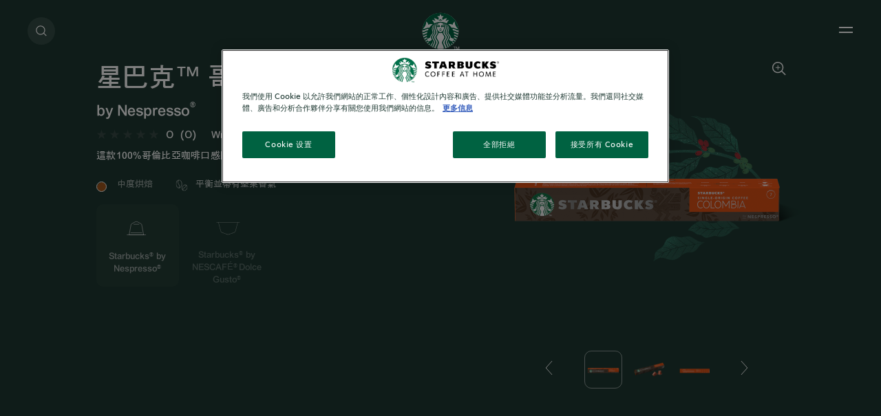

--- FILE ---
content_type: text/html; charset=UTF-8
request_url: https://www.starbucksathome.com/hk/cn-hk/products/sbx-columbia-nespresso
body_size: 31058
content:

<!DOCTYPE html>
<!-- 9fbef606107a605d69c0edbcd8029e5d-Starbucks-Starbucks -->
<html  lang="zh-HK" dir="ltr" prefix="og: https://ogp.me/ns#"  class="cn-hk product-detail-page breadcrumbsActivated searchRefreshEnabledPage">
  <head>
  <meta charset="utf-8" />
<script>var dataLayer_tags = {"event":"fireTags","siteInformation":{"zone":"AOA","country":"Hong_Kong","business":"Beverages","brand":"Nestle","subBrand":"Starbucks","businessUnit":"Business Unit","language":"Chinese","conversionPageType":"Conversion Page Type","technology":"Drupal","properties":"Brand","siteType":"Site","digiPiID":"68691","websiteUrl":"https:\/\/www.starbucksathome.com\/hk\/cn-hk\/","statusHttps":"200","propertyStatus":"live","goLiveDate":"05\/08\/2021","siteCategory":"Site Category","targetAudience":"B2C"},"pageInformation":{"pageCategory":"Product","pageName":"\u661f\u5df4\u514b\u2122 \u54e5\u502b\u6bd4\u4e9e\u55ae\u54c1","pageSection":"Product","pageSubsection":"Page Subsection"},"userInformation":{"deviceType":"","gaClientID":""}};</script>
<script>window.dataLayer = window.dataLayer || []; window.dataLayer.push(dataLayer_tags);</script>
<link rel="alternate" hreflang="zh-HK" href="https://www.starbucksathome.com/hk/cn-hk/products/sbx-columbia-nespresso" />
<link rel="alternate" hreflang="en-HK" href="https://www.starbucksathome.com/hk/en-hk/products/sbx-colombia-nespresso" />
<link rel="alternate" hreflang="x-default" href="https://www.starbucksathome.com/hk/cn-hk/products/sbx-columbia-nespresso" />
<meta name="ps-country" content="HK" />
<meta name="ps-language" content="zh-HK" />
<meta name="ps-key" content="3344-5cb4a424ad45c0000cfdfa9e" />
<meta name="description" content="星巴克™ 哥倫比亞單品咖啡是一款平衡並帶有花香的咖啡。這裡可以找到它的粉囊。" />
<link rel="canonical" href="https://www.starbucksathome.com/hk/cn-hk/products/sbx-columbia-nespresso" />
<meta name="robots" content="index, follow" />
<meta property="og:site_name" content="Starbucks" />
<meta property="og:type" content="Product" />
<meta property="og:url" content="https://www.starbucksathome.com/hk/cn-hk/products/sbx-columbia-nespresso" />
<meta property="og:title" content="星巴克™ 哥倫比亞單品" />
<meta property="og:image:url" content="https://www.starbucksathome.com/sites/default/files/2021-03/logo_global_new.svg" />
<meta property="og:image:secure_url" content="https://www.starbucksathome.com/sites/default/files/2021-03/logo_global_new.svg" />
<meta name="Generator" content="Drupal 10 (https://www.drupal.org)" />
<meta name="MobileOptimized" content="width" />
<meta name="HandheldFriendly" content="true" />
<meta name="viewport" content="width=device-width, initial-scale=1.0" />
<script>var evidonCookie = getCookie("_evidon_consent_cookie");
    var oldEvidonCookie = getCookie("__ric");
    function getCookie(name) {
    var value = "; " + document.cookie;
    var parts = value.split("; " + name + "=");
    if (parts.length == 2) return parts.pop().split(";").shift();}
  </script>
<style>.async-hide { opacity: 0 !important}</style>
<script>(function(a,s,y,n,c,h,i,d,e){s.className+=' '+y;h.start=1*new Date;
  h.end=i=function(){s.className=s.className.replace(RegExp(' ?'+y),'')};
  (a[n]=a[n]||[]).hide=h;setTimeout(function(){i();h.end=null},c);h.timeout=c;
  })(window,document.documentElement,'async-hide','dataLayer',4000,
  {'GTM-W38W2MW':true});
  </script>
<script>(function (optContainerId) {
    if (typeof evidonCookie === 'undefined') {
       if (typeof oldEvidonCookie === 'undefined') {
        return;
      }
    }
    var script = document.createElement('script');
    script.src = 'https://www.googleoptimize.com/optimize.js?id=' + optContainerId;
    script.async = true;
    document.getElementsByTagName('head')[0].appendChild(script)
    })('GTM-W38W2MW')
  </script>
<script type="application/ld+json">{
    "@context": "https://schema.org",
    "@graph": [
        {
            "@type": "Product",
            "name": "星巴克™ 哥倫比亞單品",
            "description": "這款100%哥倫比亞咖啡口感圓潤，充滿果香味道和招牌的核果餘味。",
            "image": {
                "@type": "ImageObject",
                "url": "https://www.starbucksathome.com/hk/sites/default/files/2021-02/Single-Origin-Colombia.png"
            },
            "gtin8": "58",
            "sku": "58",
            "brand": {
                "@type": "Brand",
                "name": "Starbucks"
            },
            "@id": "https://www.starbucksathome.com/hk/cn-hk/products/sbx-columbia-nespresso"
        }
    ]
}</script>
<meta property="og:description" content="這款100%哥倫比亞咖啡口感圓潤，充滿果香味道和招牌的核果餘味。" />
<link rel="preload" fetchpriority="high" as="image" href="https://www.starbucksathome.com/hk/sites/default/files/2021-02/Single-Origin-Colombia.png" />

  
    <title>星巴克™ 哥倫比亞單品 Nespresso 咖啡粉囊 | Starbucks® at Home</title>
    <script>
      window.site_base_url = "https://www.starbucksathome.com/hk/themes/custom/starbucks";
    </script>
              
        <link rel="stylesheet" media="all" href="/hk/sites/default/files/styles/css/css_YM0vj7satOl1WwV6LJYznYx98ZfPfMY29RGAR5slMTQ.css?delta=0&amp;language=cn-hk&amp;theme=starbucks&amp;include=[base64]" as="style" onload="this.rel=&#039;stylesheet&#039;" />
<link rel="stylesheet" media="all" href="/hk/sites/default/files/styles/css/css_WrohrJ5XK5vypPztRg_rurxpyBU3-s_7N4vStQbJsE8.css?delta=1&amp;language=cn-hk&amp;theme=starbucks&amp;include=[base64]" as="style" onload="this.rel=&#039;stylesheet&#039;" />

    <script type="application/json" data-drupal-selector="drupal-settings-json">{"path":{"baseUrl":"\/hk\/","pathPrefix":"cn-hk\/","currentPath":"node\/181","currentPathIsAdmin":false,"isFront":false,"currentLanguage":"cn-hk"},"pluralDelimiter":"\u0003","suppressDeprecationErrors":true,"ajaxPageState":{"libraries":"[base64]","theme":"starbucks","theme_token":null},"ajaxTrustedUrl":{"\/hk\/cn-hk\/comment\/reply\/node\/181\/field_product_rating":true,"\/hk\/cn-hk\/products\/sbx-columbia-nespresso":true},"gtag":{"tagId":"","consentMode":false,"otherIds":[],"events":[],"additionalConfigInfo":[]},"gtm":{"tagId":null,"settings":{"data_layer":"dataLayer","include_environment":false},"tagIds":["GTM-W38W2MW"]},"ln_datalayer":{"data":{"module_name":"Lightnest Data Layer","module_version":"3.3.1","content_id":"181","content_name":"\u661f\u5df4\u514b\u2122 \u54e5\u502b\u6bd4\u4e9e\u55ae\u54c1 ","content_type":"dsu_product"},"events":[]},"basePath":"modules\/custom\/vote_up_down","product_title":"\u661f\u5df4\u514b\u2122 \u54e5\u502b\u6bd4\u4e9e\u55ae\u54c1 ","product_rating":0,"dsu_ratings_reviews":{"data":{"module_name":"Lightnest Ratings and Reviews","module_version":"3.6.0"}},"views":{"ajax_path":"\/hk\/cn-hk\/views\/ajax","ajaxViews":{"views_dom_id:31f96f81cf1b0eb8aba326256dc14bbf49465f9372bd774627cf94a2450cc0bd":{"view_name":"search","view_display_id":"block_5","view_args":"","view_path":"\/node\/181","view_base_path":null,"view_dom_id":"31f96f81cf1b0eb8aba326256dc14bbf49465f9372bd774627cf94a2450cc0bd","pager_element":0},"views_dom_id:4cdad76280a7e6be4ad1ac72a2f3ca6c45208413613aa3881f83a5972037246d":{"view_name":"search","view_display_id":"block_4","view_args":"","view_path":"\/node\/181","view_base_path":null,"view_dom_id":"4cdad76280a7e6be4ad1ac72a2f3ca6c45208413613aa3881f83a5972037246d","pager_element":0},"views_dom_id:6c32b70f9bfc9bcdb1f747bd6ab596f77572ddeb7d29554e3d15f0507871eac1":{"view_name":"search","view_display_id":"block_6","view_args":"","view_path":"\/node\/181","view_base_path":null,"view_dom_id":"6c32b70f9bfc9bcdb1f747bd6ab596f77572ddeb7d29554e3d15f0507871eac1","pager_element":0},"views_dom_id:688d9a3be4f44b850983d765228416104bb334788986db478174485e244caf32":{"view_name":"search","view_display_id":"block_3","view_args":"","view_path":"\/node\/181","view_base_path":null,"view_dom_id":"688d9a3be4f44b850983d765228416104bb334788986db478174485e244caf32","pager_element":0},"views_dom_id:45ed27040b69d69077def747fbc2c294eef98a5cbc85bcfa766c7ef7413b0a19":{"view_name":"search","view_display_id":"block_2","view_args":"","view_path":"\/node\/181","view_base_path":null,"view_dom_id":"45ed27040b69d69077def747fbc2c294eef98a5cbc85bcfa766c7ef7413b0a19","pager_element":0},"views_dom_id:9c75c7620ac95ba7562f12ce6c3f5ba648f34322a7399221aba5dfa84af7f73a":{"view_name":"search","view_display_id":"block_1","view_args":"","view_path":"\/node\/181","view_base_path":null,"view_dom_id":"9c75c7620ac95ba7562f12ce6c3f5ba648f34322a7399221aba5dfa84af7f73a","pager_element":0}}},"search_api_autocomplete":{"search":{"delay":1,"auto_submit":true}},"ajax":[],"user":{"uid":0,"permissionsHash":"224083971a63acd0becfa80d2ff78f89fd4c23bda237a35a405b6362b4479213"}}</script>
<script src="/hk/sites/default/files/styles/js/js_que4q9MtJHTaQBnsxZJTYTb4f_lNVzUMVoU9Ll3Jt4Y.js?scope=header&amp;delta=0&amp;language=cn-hk&amp;theme=starbucks&amp;include=[base64]" defer="defer"></script>
<script src="/hk/modules/contrib/google_tag/js/gtag.js?t8fssy" defer="defer"></script>
<script src="/hk/modules/contrib/google_tag/js/gtm.js?t8fssy" defer="defer"></script>
<script src="/hk/sites/default/files/styles/js/js_hmOyZwcFiIb6fEbw9K0aULrdwOX1-iw2cW03qJDaRBQ.js?scope=header&amp;delta=3&amp;language=cn-hk&amp;theme=starbucks&amp;include=[base64]" defer="defer"></script>
<script src="https://www.google.com/recaptcha/api.js?hl=cn-hk&amp;render=explicit&amp;onload=drupalRecaptchaOnload" async defer></script>

    <script> (function() {
  document.querySelectorAll('link[rel="preload"][as="style"]').forEach(link => {
    link.addEventListener('load', () => {
      link.rel = 'stylesheet';
    });
  });
})();</script>

      <link rel="preload" as="font" href="https://www.starbucksathome.com/hk/themes/custom/starbucks/UI/build/fonts/11f4tg_.woff2" type="font/woff2" crossorigin="anonymous">
      <link rel="preload" as="font" href="https://www.starbucksathome.com/hk/themes/custom/starbucks/UI/build/fonts/22OJvk4.woff2" type="font/woff2" crossorigin="anonymous">
      <link rel="preload" as="font" href="https://www.starbucksathome.com/hk/themes/custom/starbucks/UI/build/fonts/3rh3XrM.woff2" type="font/woff2" crossorigin="anonymous">

            

    <style>.section-header-main{display:-webkit-box;display:-ms-flexbox;display:flex;-webkit-box-align:center;-ms-flex-align:center;align-items:center;position:relative;margin:1.875rem 0}@media print,screen and (min-width:48em){.section-header-main{margin:40px 0}}.section-header-main ul{width:50%}.section-header-main ul li{display:inline-block;margin-right:15px;font-size:16px;line-height:19px;letter-spacing:.025em;}@media screen and (min-width:90em){.section-header-main ul li{font-size:1.111vw;line-height:1.319vw}}@media screen and (min-width:137.5em){.section-header-main ul li{font-size:24.442px;line-height:29px}}.section-header-main ul li:last-of-type{margin:0}.section-header-main #headermenu{width:2.25rem;height:1.4375rem;position:relative;bottom:.625rem;margin-top:23px;-webkit-transform:rotate(0);transform:rotate(0);-webkit-transition:.5s ease-in-out;transition:.5s ease-in-out;cursor:pointer}.section-header-main .menu-icon__hamburger{-webkit-align-self:center;-ms-flex-item-align:center;align-self:center;display:inline-block;margin:0 .0625rem 0 0}.section-header-main .menu-icon__hamburger span{display:block;height:.1875rem;width:70%;border-radius:.5625rem;opacity:1;left:0;-webkit-transform:rotate(0);transform:rotate(0);-webkit-transition:.5s ease-in-out;transition:.5s ease-in-out;margin-bottom:.375rem}.section-header-main img{display:inline-block;height:50px;width:50px;position:absolute;left:50%;-webkit-transform:translateX(-50%);transform:translateX(-50%);background-image:url(/logo/logo1.png);background-repeat:no-repeat;background-size:50px 50px}@media screen and (min-width:137.5em){.section-header-main img{height:70px;width:70px;background-size:69px 69px}}.section-header-main ul.search{display:inline-block;width:50%;position:absolute;right:0;text-align:right;top:10px}.section-header-main ul.search li.search-label{display:inline-block;margin-left:auto;margin-right:0;font-size:16px;line-height:19px;letter-spacing:.025em;}@media screen and (min-width:93.75em){.section-header-main ul.search li.search-label{font-size:1.111vw;line-height:1.319vw}}.section-header-main ul.search li.search-label span{display:inline-block;margin-left:1.5625rem}</style>
       <style>
      .async-hide{  opacity: 1 !important;}
    </style>
         <script>
    (function () {
      try {
        if (top === self || top.location.hostname === self.location.hostname) {
          return;
        }
      }
      catch (e) {
        return;
      }

      var css = document.createElement('link');
      css.rel = 'stylesheet';
      css.type = 'text/css';
      css.id = 'seckit-clickjacking-no-body';
      css.href = '/hk/modules/contrib/seckit/css/seckit.no_body.css';
      document.head.appendChild(css);
    })();
    </script>

    <!-- stop SecKit protection -->
    <noscript>
    <link type="text/css" rel="stylesheet" id="seckit-clickjacking-noscript-tag" media="all" href="/hk/modules/contrib/seckit/css/seckit.noscript_tag.css" />
    <div id="seckit-noscript-tag">
      Sorry, you need to enable JavaScript to visit this website.
    </div>
    </noscript></head>

    <body class="cn-hk product-detail-page breadcrumbsActivated searchRefreshEnabledPage">
                              <noscript><iframe src="https://www.googletagmanager.com/ns.html?id=GTM-W38W2MW"
                  height="0" width="0" style="display:none;visibility:hidden"></iframe></noscript>

          <div class="dialog-off-canvas-main-canvas" data-off-canvas-main-canvas>
    
  

<div data-drupal-messages-fallback class="hidden"></div>	<nav class="navigation">
		<section class="grid-container sbx-header is-top center-aligned light-theme no-margin no-padding use-secondary-logo sbx-header-new-global-nav-menus    refreshSearchHeader  ">
						
			<div class='sbx-header-dark-overlay show-for-xlarge'></div>
			<div class='sbx-header-light-overlay js-header-light-overlay show-for-xlarge'></div>
			<div class="maxwidth-wrapper">
				<div class="grid-x">
					<div class="cell small-12 sbx-header-main">
											<ul class="show-for-xlarge sbx-header-main-menu  ">
															<li class="shop">
									<a href="/hk/cn-hk/products"  role="button" data-id="shop" class="sbx-btn text-link shop " >探索我們的咖啡</a>
																			<div class="sbx-header-sub-menu shop ">
											<div class="sbx-header-sub-menu-wrapper">
												<ul class="sbx-header-sub-menu-list shop  " data-id="shop" >
																											<li class="cell small-12   ">
															<a href="/hk/cn-hk/products" class=" shop-submenu-0 " target="_parent">
																																<div class="img js-hover-load " data-img-src="https://www.starbucksathome.com/hk/sites/default/files/styles/recipe_recommendation/public/menu_icons/PremiumInstant_CaffeeLatte_longshadow_EMENA_0.png?itok=uM1gKftZ"  data-img-alt="瀏覽咖啡"></div>
																																<div class="description">
																																			<span class="title " >瀏覽咖啡</span>
																																																		</div>
															</a>
																													</li>
																											<li class="cell small-12   ">
															<a href="/hk/cn-hk/products/sbx-cappuccino-ndg" class=" shop-submenu-1 " target="_parent">
																																<div class="img js-hover-load " data-img-src="https://www.starbucksathome.com/hk/sites/default/files/styles/recipe_recommendation/public/menu_icons/SBUX_Website_WB_long-Shadow_EspressoRoast_UK.png?itok=slAoj3Lt"  data-img-alt="星巴克™ 意大利泡沫咖啡咖啡膠囊"></div>
																																<div class="description">
																																			<span class="title " >星巴克™ 意大利泡沫咖啡咖啡膠囊</span>
																																																				<span class="desc"><p>平衡、濃郁，在家回味...</span>
																																	</div>
															</a>
																													</li>
																											<li class="cell small-12   ">
															<a href="/hk/cn-hk/products/sbx-house-blend-nespresso" class=" shop-submenu-2 " target="_parent">
																																<div class="img js-hover-load " data-img-src="https://www.starbucksathome.com/hk/sites/default/files/styles/recipe_recommendation/public/menu_icons/Nespresso_EspressoRoast_Longshadow.png?itok=Le2JBkbj"  data-img-alt="星巴克™ House Blend "></div>
																																<div class="description">
																																			<span class="title " >星巴克™ House Blend </span>
																																																				<span class="desc"><p>這款來自拉丁美洲的咖...</span>
																																	</div>
															</a>
																													</li>
																									</ul>
																							</div>
										</div>
																	</li>
															<li class="recipes">
									<a href="/hk/cn-hk/recipes"  role="button" data-id="recipes" class="sbx-btn text-link recipes " >在家沖調</a>
																			<div class="sbx-header-sub-menu recipes ">
											<div class="sbx-header-sub-menu-wrapper">
												<ul class="sbx-header-sub-menu-list recipes  " data-id="recipes" >
																											<li class="cell small-12   ">
															<a href="/hk/cn-hk/recipes" class=" recipes-submenu-0 " target="_parent">
																																<div class="img js-hover-load " data-img-src="https://www.starbucksathome.com/hk/sites/default/files/styles/recipe_recommendation/public/menu_icons/11_LATTE_MACCHIATO_1.png?itok=qJnKGrJo"  data-img-alt="瀏覽食譜"></div>
																																<div class="description">
																																			<span class="title " >瀏覽食譜</span>
																																																				<span class="desc">從令人垂涎欲滴的奶泡 ...</span>
																																	</div>
															</a>
																													</li>
																											<li class="cell small-12   ">
															<a href="/hk/cn-hk/recipes/iced-caramel-macchiato" class=" recipes-submenu-1 " target="_parent">
																																<div class="img js-hover-load " data-img-src="https://www.starbucksathome.com/hk/sites/default/files/styles/recipe_recommendation/public/2021-05/10032021_IcedCaramel_Work_LS-min.png?itok=bRTW606c"  data-img-alt="凍焦糖咖啡"></div>
																																<div class="description">
																																			<span class="title " >凍焦糖咖啡</span>
																																																				<span class="desc"><p>濃郁的咖啡，帶有淡淡...</span>
																																	</div>
															</a>
																													</li>
																											<li class="cell small-12   ">
															<a href="/hk/cn-hk/recipes/spiced-flat-white" class=" recipes-submenu-2 " target="_parent">
																																<div class="img js-hover-load " data-img-src="https://www.starbucksathome.com/hk/sites/default/files/styles/recipe_recommendation/public/2021-05/10032021_SpicedExpresso_LS-min.png?itok=_B5M8wt6"  data-img-alt="風味濃縮牛奶咖啡"></div>
																																<div class="description">
																																			<span class="title " >風味濃縮牛奶咖啡</span>
																																																				<span class="desc"><p>星巴克™ 經典咖啡的&nbsp;...</span>
																																	</div>
															</a>
																													</li>
																									</ul>
																							</div>
										</div>
																	</li>
															<li class="story">
									<a href="/hk/cn-hk/story"  role="button" data-id="story" class="sbx-btn text-link story " >了解更多</a>
																			<div class="sbx-header-sub-menu story ">
											<div class="sbx-header-sub-menu-wrapper">
												<ul class="sbx-header-sub-menu-list story  " data-id="story" >
																											<li class="cell small-12    full-width-submenu ">
															<a href="/hk/cn-hk/story" class=" full-width-submenu story-submenu-0 " target="_parent">
																																<div class="description">
																																			<span class="title " >瀏覽全部文章</span>
																																																		</div>
															</a>
																													</li>
																											<li class="cell small-12    full-width-submenu ">
															<a href="/hk/cn-hk/story/how-taste-coffee" class=" full-width-submenu story-submenu-1 " target="_parent">
																																<div class="description">
																																			<span class="title " >如何品嚐咖啡？</span>
																																																				<span class="desc">從咖啡的香氣、酸度...</span>
																																	</div>
															</a>
																													</li>
																											<li class="cell small-12    full-width-submenu ">
															<a href="/hk/cn-hk/story/why-arabica-coffee" class=" full-width-submenu story-submenu-2 " target="_parent">
																																<div class="description">
																																			<span class="title " >為何選用阿拉比卡咖啡？</span>
																																																				<span class="desc">咖啡最重要的成分是什...</span>
																																	</div>
															</a>
																													</li>
																											<li class="cell small-12    full-width-submenu ">
															<a href="/hk/cn-hk/story/roast-spectrum" class=" full-width-submenu story-submenu-3 " target="_parent">
																																<div class="description">
																																			<span class="title " >咖啡烘焙度</span>
																																																				<span class="desc">您更喜歡哪種烘焙方式  ？星巴克™...</span>
																																	</div>
															</a>
																													</li>
																									</ul>
																							</div>
										</div>
																	</li>
													</ul>


						<div class="logo  refreshSearchLogo ">
							<a class="logo-link" href="https://www.starbucksathome.com/hk/cn-hk"  title="" >
								<img src="https://www.starbucksathome.com/hk/sites/default/files/2021-03/logo_global_new_white.svg" alt="Starbucks® at Home" class="primary-logo">
																	<img src="https://www.starbucksathome.com/hk/sites/default/files/2021-03/logo_global_new.svg" alt="Starbucks® at Home" class="secondary-logo ">
															</a>
						</div>
																										<!--Global Desktop Buy Now Header Button Starts !-->
								<div class="searchRefreshBuyWrapper hide-for-small show-for-xlarge-only ">
																	</div>
								<!--Global Desktop Buy Now Header Button ENDS !-->
														<ul class="search  refreshSearchWrapper ">
								<li class="search-label hide-for-small-only js-search    refresh-search-label ">

																			<div class="refresh-search-logo-wrapper">
																			<span ></span>
																			</div>
									
																		<a href="#" class="search-label show-for-xlarge" title=Search>Search
									</a>
																	</li>
								<li class="search-label show-for-small-only hide-for-medium js-search   refresh-search-label-mobile ">
									<span></span>
								</li>
							</ul>
							
																					<div class="show-for-xlarge lang-select-icon" role="button" tabindex="0" aria-label="Language Selector">
															</div>
																			<a tabindex="0" class="toggle toggle-menu menu-icon__hamburger white hide-for-xlarge" data-aria-label-open-menu="Open Main Menu" data-aria-label-close-menu="Close Main Menu" id="headermenu" role="button" aria-expanded="false" aria-label="Open Main Menu">
							<span></span>
							<span></span>
							<span class="show-for-sr" aria-hidden="true">Open Main Menu</span>
						</a>

													<button class="theme-toggle" aria-pressed="false" title=Contrast><span><span class="sr-only">Contrast</span></span></button>
											</div>
					<div aria-hidden="false" class="small-12 offcanvas-full-screen background--white is-hidden">
						<div class="offcanvas-full-screen-inner">
							<div class="close-btn">
								<a title="menu close" href="javascript:void(0);" class="top-bar-title toggle-menu menu-icon__hamburger">
									<span></span>
									<span></span>
								</a>
							</div>
						</div>
					</div>
				</div>
															      <div class="reveal-overlay sbx-overlay js-search-overlay">
    <div class="js-sbx-overlay sbx-right-overlay" role="dialog" aria-hidden="false" data-reveal="0d5x6l-reveal" tabindex="-1" style="top: 44px;">
        <span class="sbx-overlay-close js-overlay-close" onclick=""></span>
        <div class="sbx-overlay__content-wrapper sbx-search-story-wrapper  sbx-search-story-wrapper-refresh ">
            <div class="js-search-form grid-container">
                <section class="sbx-search-story  sbx-search-story-refresh ">
                                        <div class="sbx-search-story-form js-search-story-form">        
                        <div class="grid-x">
                            <div class="cell small-12 large-offset-1  large-10 xlarge-8 xlarge-offset-2 ">            
                                <div class="sbx-search-story-form-wrapper  refreshOverlaySearchBarWrapper "><div class="views-element-container">        <div class="view view-search view-id-search view-display-id-block_1 js-view-dom-id-9c75c7620ac95ba7562f12ce6c3f5ba648f34322a7399221aba5dfa84af7f73a">
      
            
                    <section class="grid-container sbx-views-filters no-margin-from-bottom">
        <div class="grid-x">
            <div class="cell small-12">
                <div class="view-filters">
                <form class="views-exposed-form" data-drupal-selector="views-exposed-form-search-block-1" action="/hk/cn-hk/products/sbx-columbia-nespresso" method="get" id="views-exposed-form-search-block-1" accept-charset="UTF-8">
  <div class="form--inline clearfix">
    <div class="js-form-item form-item js-form-type-search-api-autocomplete form-type-search-api-autocomplete js-form-item-keywords form-item-keywords refreshSearchBarWrapper">
          <label class="hide" for="edit-keywords">Search label</label>
  
          <span class="refresh-search-input-icon"></span>
        <input placeholder="搜尋
" data-drupal-selector="edit-keywords" data-search-api-autocomplete-search="search" class="form-autocomplete refreshSearchInputBar form-text" data-autocomplete-path="/hk/cn-hk/search_api_autocomplete/search?display=block_1&amp;&amp;filter=keywords" type="text" id="edit-keywords" name="keywords" value="" size="30" maxlength="128" />

        </div>
<div data-drupal-selector="edit-actions" class="form-actions js-form-wrapper form-wrapper" id="edit-actions"><input data-drupal-selector="edit-submit-search" type="submit" id="edit-submit-search" value="搜尋
" class="button js-form-submit form-submit" />
</div>

</div>

</form>

                </div>
            </div>
        </div>
      </section>
            
              <div class="view-empty">
          
        </div>
      
                                  </div>
</div>
</div>
                            </div>
                            </div>    
                                <div class="grid-x">
                                <div class="cell small-12 large-offset-1  large-10 xlarge-8 xlarge-offset-2 "> 
                                                            </div>
                            
                            <div class="sbx-search-story-result cell small-12 xlarge-8  large-10 large-offset-1 xlarge-offset-2 ">
                                <div class="js-search-story-result-container  refreshSearchResultContainer ">
                                                                        <div class="sbx-search-story-result-wrapper  sbx-search-story-result-wrapper-refresh ">
                                        
        <ul class='sbx-search-story-result-tab js-search-story-result-tab-slider' role='tablist' aria-label='search-results category'>
        <li class='sbx-search-story-result-tab-item js-search-story-result-tab-item js-search-story-result-tab-item-list  active' role='tab' tabindex='0' data-index='1' data-target='search-tab-1' id='tab-1' aria-controls='tab-1'>
          <input type='radio' name='search-tabs' id='search-tab-1' checked  aria-hidden='true'/>
          <label for='search-tab-1' class='tab'>PRODUCTS</label>
        </li>
        <li class='sbx-search-story-result-tab-item js-search-story-result-tab-item js-search-story-result-tab-item-list' role='tab' tabindex='0' data-index='2' data-target='search-tab-2' id='tab-2' aria-controls='tab-2'>
          <input type='radio' name='search-tabs' id='search-tab-2' aria-hidden='true'/>
          <label for='search-tab-2' class='tab'>RECIPES</label>
        </li>
        <li class='sbx-search-story-result-tab-item js-search-story-result-tab-item js-search-story-result-tab-item-list' role='tab' tabindex='0' data-index='5' data-target='search-tab-5' id='tab-5' aria-controls='tab-5'>
          <input type='radio' name='search-tabs' id='search-tab-5' aria-hidden='true'/>
          <label for='search-tab-5' class='tab'>BREWING GUIDE/ATHOME TIPS</label>
        </li>
        <li class='sbx-search-story-result-tab-item js-search-story-result-tab-item js-search-story-result-tab-item-list' tabindex='0' role='tab' data-index='3' data-target='search-tab-3' id='tab-3' aria-controls='tab-3'>
          <input type='radio' name='search-tabs' id='search-tab-3' aria-hidden='true'/>
          <label for='search-tab-3' class='tab'>STORIES</label>
        </li>
        <li class='sbx-search-story-result-tab-item js-search-story-result-tab-item js-search-story-result-tab-item-list' tabindex='0' role='tab' data-index='4' data-target='search-tab-4' id='tab-4' aria-controls='tab-4'>
          <input type='radio' name='search-tabs' id='search-tab-4' aria-hidden='true' />
          <label for='search-tab-4' class='tab'>OTHER </label>
        </li>
      </ul>
                                    </div>
                                                                                                            <div class="sbx-search-story-result-list-wrqpper  sbx-search-story-result-list-wrqpper-refresh ">
                                          
<div class="views-element-container sbx-search-story-result-list js-search-story-result-list search-tab-1 hide" aria-labelledby="tab-1" >        <div class="view view-search view-id-search view-display-id-block_2 js-view-dom-id-45ed27040b69d69077def747fbc2c294eef98a5cbc85bcfa766c7ef7413b0a19">
      
            
                    <section class="grid-container sbx-views-filters no-margin-from-bottom">
        <div class="grid-x">
            <div class="cell small-12">
                <div class="view-filters">
                <form class="views-exposed-form" data-drupal-selector="views-exposed-form-search-block-2" action="/hk/cn-hk/products/sbx-columbia-nespresso" method="get" id="views-exposed-form-search-block-2" accept-charset="UTF-8">
  <div class="form--inline clearfix">
    <div class="js-form-item form-item js-form-type-textfield form-type-textfield js-form-item-keywords form-item-keywords form-no-label refreshSearchBarWrapper">
          <span class="refresh-search-input-icon"></span>
        <input placeholder="Start Typing" data-drupal-selector="edit-keywords" type="text" id="edit-keywords--2" name="keywords" value="" size="30" maxlength="128" class="form-text" />

        </div>
<div data-drupal-selector="edit-actions" class="form-actions js-form-wrapper form-wrapper" id="edit-actions--2"><input data-drupal-selector="edit-submit-search-2" type="submit" id="edit-submit-search--2" value="搜尋
" class="button js-form-submit form-submit" />
</div>

</div>

</form>

                </div>
            </div>
        </div>
      </section>
            
              <div class="view-empty">
          
        </div>
      
                                  </div>
</div>  
<div class="views-element-container sbx-search-story-result-list js-search-story-result-list search-tab-2 hide" aria-labelledby="tab-2" >        <div class="view view-search view-id-search view-display-id-block_3 js-view-dom-id-688d9a3be4f44b850983d765228416104bb334788986db478174485e244caf32">
      
            
                    <section class="grid-container sbx-views-filters no-margin-from-bottom">
        <div class="grid-x">
            <div class="cell small-12">
                <div class="view-filters">
                <form class="views-exposed-form" data-drupal-selector="views-exposed-form-search-block-3" action="/hk/cn-hk/products/sbx-columbia-nespresso" method="get" id="views-exposed-form-search-block-3" accept-charset="UTF-8">
  <div class="form--inline clearfix">
    <div class="js-form-item form-item js-form-type-textfield form-type-textfield js-form-item-keywords form-item-keywords form-no-label refreshSearchBarWrapper">
          <span class="refresh-search-input-icon"></span>
        <input placeholder="Start Typing" data-drupal-selector="edit-keywords" type="text" id="edit-keywords--3" name="keywords" value="" size="30" maxlength="128" class="form-text" />

        </div>
<div data-drupal-selector="edit-actions" class="form-actions js-form-wrapper form-wrapper" id="edit-actions--3"><input data-drupal-selector="edit-submit-search-3" type="submit" id="edit-submit-search--3" value="搜尋
" class="button js-form-submit form-submit" />
</div>

</div>

</form>

                </div>
            </div>
        </div>
      </section>
            
              <div class="view-empty">
          
        </div>
      
                                  </div>
</div>  
<div class="views-element-container sbx-search-story-result-list js-search-story-result-list search-tab-5 hide" aria-labelledby="tab-5">        <div class="static-title-link-wrapper view view-search view-id-search view-display-id-block_6 js-view-dom-id-6c32b70f9bfc9bcdb1f747bd6ab596f77572ddeb7d29554e3d15f0507871eac1">
      
            
                    <section class="grid-container sbx-views-filters no-margin-from-bottom">
        <div class="grid-x">
            <div class="cell small-12">
                <div class="view-filters">
                <form class="views-exposed-form" data-drupal-selector="views-exposed-form-search-block-6" action="/hk/cn-hk/products/sbx-columbia-nespresso" method="get" id="views-exposed-form-search-block-6" accept-charset="UTF-8">
  <div class="form--inline clearfix">
    <div class="js-form-item form-item js-form-type-textfield form-type-textfield js-form-item-keywords form-item-keywords refreshSearchBarWrapper">
          <label for="edit-keywords--4">Keywords</label>
  
          <span class="refresh-search-input-icon"></span>
        <input data-drupal-selector="edit-keywords" type="text" id="edit-keywords--4" name="keywords" value="" size="30" maxlength="128" class="form-text" />

        </div>
<div data-drupal-selector="edit-actions" class="form-actions js-form-wrapper form-wrapper" id="edit-actions--4"><input data-drupal-selector="edit-submit-search-4" type="submit" id="edit-submit-search--4" value="Search" class="button js-form-submit form-submit" />
</div>

</div>

</form>

                </div>
            </div>
        </div>
      </section>
            
              <div class="view-empty">
          
        </div>
      
                                  </div>
</div>  
<div class="views-element-container sbx-search-story-result-list js-search-story-result-list search-tab-3 hide" aria-labelledby="tab-3" >        <div class="story-title-link-wrapper view view-search view-id-search view-display-id-block_4 js-view-dom-id-4cdad76280a7e6be4ad1ac72a2f3ca6c45208413613aa3881f83a5972037246d">
      
            
                    <section class="grid-container sbx-views-filters no-margin-from-bottom">
        <div class="grid-x">
            <div class="cell small-12">
                <div class="view-filters">
                <form class="views-exposed-form" data-drupal-selector="views-exposed-form-search-block-4" action="/hk/cn-hk/products/sbx-columbia-nespresso" method="get" id="views-exposed-form-search-block-4" accept-charset="UTF-8">
  <div class="form--inline clearfix">
    <div class="js-form-item form-item js-form-type-textfield form-type-textfield js-form-item-keywords form-item-keywords form-no-label refreshSearchBarWrapper">
          <span class="refresh-search-input-icon"></span>
        <input placeholder="Start Typing" data-drupal-selector="edit-keywords" type="text" id="edit-keywords--5" name="keywords" value="" size="30" maxlength="128" class="form-text" />

        </div>
<div data-drupal-selector="edit-actions" class="form-actions js-form-wrapper form-wrapper" id="edit-actions--5"><input data-drupal-selector="edit-submit-search-5" type="submit" id="edit-submit-search--5" value="搜尋
" class="button js-form-submit form-submit" />
</div>

</div>

</form>

                </div>
            </div>
        </div>
      </section>
            
              <div class="view-empty">
          
        </div>
      
                                  </div>
</div>  
<div class="views-element-container sbx-search-story-result-list js-search-story-result-list search-tab-4 hide" aria-labelledby="tab-4">        <div class="static-title-link-wrapper view view-search view-id-search view-display-id-block_5 js-view-dom-id-31f96f81cf1b0eb8aba326256dc14bbf49465f9372bd774627cf94a2450cc0bd">
      
            
                    <section class="grid-container sbx-views-filters no-margin-from-bottom">
        <div class="grid-x">
            <div class="cell small-12">
                <div class="view-filters">
                <form class="views-exposed-form" data-drupal-selector="views-exposed-form-search-block-5" action="/hk/cn-hk/products/sbx-columbia-nespresso" method="get" id="views-exposed-form-search-block-5" accept-charset="UTF-8">
  <div class="form--inline clearfix">
    <div class="js-form-item form-item js-form-type-textfield form-type-textfield js-form-item-keywords form-item-keywords refreshSearchBarWrapper">
          <label for="edit-keywords--6">Keywords</label>
  
          <span class="refresh-search-input-icon"></span>
        <input data-drupal-selector="edit-keywords" type="text" id="edit-keywords--6" name="keywords" value="" size="30" maxlength="128" class="form-text" />

        </div>
<div data-drupal-selector="edit-actions" class="form-actions js-form-wrapper form-wrapper" id="edit-actions--6"><input data-drupal-selector="edit-submit-search-6" type="submit" id="edit-submit-search--6" value="搜尋
" class="button js-form-submit form-submit" />
</div>

</div>

</form>

                </div>
            </div>
        </div>
      </section>
            
              <div class="view-empty">
          
        </div>
      
                                  </div>
</div>                                    
                                    </div>
                                                                    </div>
                                                                    <div class="sbx-search-story-noresult js-search-story-noresult js-search-story-result-container hide  sbx-search-story-noresult-refresh ">
                                              <div class="sbx-search-story-result-wrapper">
  <ul class='sbx-search-story-result-tab js-search-story-result-tab-slider' role='tablist' aria-label='search-results category'>
        <li class='sbx-search-story-result-tab-item js-search-story-result-tab-item active' tabindex='0' role='tab' data-index='1' data-target='search-tab-1' title= 'No Result' aria-label='tab-1'>
      <label for='no-result-search-tab-1' class='tab'>相關產品 (6)</label>
      <input type='radio' name='search-tabs' text ='No result PRODUCTS' id='no-result-search-tab-1' checked tabindex='0' role='tab' aria-hidden='true'/>
    </li>
            <li class='sbx-search-story-result-tab-item js-search-story-result-tab-item' tabindex='0' role='tab' data-index='2' data-target='search-tab-2' title= 'No Result' aria-label='tab-2'>
      <label for='no-result-search-tab-2' class='tab'>相關食譜 (6)</label>
      <input type='radio' name='search-tabs' text ='No result RECIPES' id='no-result-search-tab-2' aria-hidden='true'/>
    </li>
                <li class='sbx-search-story-result-tab-item js-search-story-result-tab-item' tabindex='0' role='tab' data-index='4' data-target='search-tab-4' title= 'No Result' aria-label='tab-4'>
      <label for='no-result-search-tab-4' class='tab'>TOP ARTICLES (2)</label>
      <input type='radio' name='search-tabs' text ='No result ARTICLES' id='no-result-search-tab-4' tabindex='0' role='tab' aria-hidden='true'/>
    </li>
      </ul>
</div>

<div class="sbx-search-story-result-list-wrqpper">
  <div class="sbx-search-story-result-list js-search-story-result-list search-tab-1 active">
          <div class="sbx-search-story-result-card">
        <div class="sbx-search-story-result-card-image">
          <a href="https://www.starbucksathome.com/hk/cn-hk/products/sbx-pike-place-nespresso" data-src="https://www.starbucksathome.com/hk/sites/default/files/styles/search_image/public/2021-02/Pike-Place.png?itok=6DOaZiem" data-alt="STARBUCKS® PIKE PLACE by NESPRESSO® Medium Roast Coffee">
            星巴克™ Pike Place<sup>®</sup> 
          </a>
        </div>
        <div class="sbx-search-story-result-card-details">
          <div class="align-bottom">
            <strong class="sbx-search-story-result-card-details-title">
              <a href="https://www.starbucksathome.com/hk/cn-hk/products/sbx-pike-place-nespresso" title = 星巴克™ Pike Place&lt;sup&gt;®&lt;/sup&gt; >星巴克™ Pike Place<sup>®</sup> </a>
            </strong>
            <p class="sbx-search-story-result-card-details-desc">
              Starbucks® by Nespresso®
               , 中度烘焙             </p>
          </div>
        </div>
      </div>
          <div class="sbx-search-story-result-card">
        <div class="sbx-search-story-result-card-image">
          <a href="https://www.starbucksathome.com/hk/cn-hk/products/sbx-house-blend-nespresso" data-src="https://www.starbucksathome.com/hk/sites/default/files/styles/search_image/public/2021-02/House-Blend.png?itok=4CeLoYly" data-alt="STARBUCKS® House Blend by NESPRESSO® Medium Roast Coffee">
            星巴克™ House Blend 咖啡膠囊
          </a>
        </div>
        <div class="sbx-search-story-result-card-details">
          <div class="align-bottom">
            <strong class="sbx-search-story-result-card-details-title">
              <a href="https://www.starbucksathome.com/hk/cn-hk/products/sbx-house-blend-nespresso" title = 星巴克™ House Blend 咖啡膠囊>星巴克™ House Blend 咖啡膠囊</a>
            </strong>
            <p class="sbx-search-story-result-card-details-desc">
              Starbucks® by Nespresso®
               , 中度烘焙             </p>
          </div>
        </div>
      </div>
          <div class="sbx-search-story-result-card">
        <div class="sbx-search-story-result-card-image">
          <a href="https://www.starbucksathome.com/hk/cn-hk/products/sbx-blonde-espresso-nespresso" data-src="https://www.starbucksathome.com/hk/sites/default/files/styles/search_image/public/2021-02/Blonde-Espresso-Roast.png?itok=JS1eV_OP" data-alt="STARBUCKS® BLONDE Espresso Roast by NESPRESSO® Coffee">
            星巴克™ 黃金特濃烘焙咖啡 
          </a>
        </div>
        <div class="sbx-search-story-result-card-details">
          <div class="align-bottom">
            <strong class="sbx-search-story-result-card-details-title">
              <a href="https://www.starbucksathome.com/hk/cn-hk/products/sbx-blonde-espresso-nespresso" title = 星巴克™ 黃金特濃烘焙咖啡 >星巴克™ 黃金特濃烘焙咖啡 </a>
            </strong>
            <p class="sbx-search-story-result-card-details-desc">
              Starbucks® by Nespresso®
               , 星巴克®黃金烘焙             </p>
          </div>
        </div>
      </div>
          <div class="sbx-search-story-result-card">
        <div class="sbx-search-story-result-card-image">
          <a href="https://www.starbucksathome.com/hk/cn-hk/products/sbx-columbia-nespresso" data-src="https://www.starbucksathome.com/hk/sites/default/files/styles/search_image/public/2021-02/Single-Origin-Colombia.png?itok=sww76y_O" data-alt="STARBUCKS® Single-Origin Colombia by NESPRESSO®  Medium Roast Coffee">
            星巴克™ 哥倫比亞單品 
          </a>
        </div>
        <div class="sbx-search-story-result-card-details">
          <div class="align-bottom">
            <strong class="sbx-search-story-result-card-details-title">
              <a href="https://www.starbucksathome.com/hk/cn-hk/products/sbx-columbia-nespresso" title = 星巴克™ 哥倫比亞單品 >星巴克™ 哥倫比亞單品 </a>
            </strong>
            <p class="sbx-search-story-result-card-details-desc">
              Starbucks® by Nespresso®
               , 中度烘焙             </p>
          </div>
        </div>
      </div>
          <div class="sbx-search-story-result-card">
        <div class="sbx-search-story-result-card-image">
          <a href="https://www.starbucksathome.com/hk/cn-hk/products/sbx-espresso-roast-nespresso" data-src="https://www.starbucksathome.com/hk/sites/default/files/styles/search_image/public/2021-07/Nespresso_EspressoRoast_Longshadow.png?itok=qEmVgvlt" data-alt="Nespresso Espresso Roast">
            星巴克™ 特濃烘焙咖啡 
          </a>
        </div>
        <div class="sbx-search-story-result-card-details">
          <div class="align-bottom">
            <strong class="sbx-search-story-result-card-details-title">
              <a href="https://www.starbucksathome.com/hk/cn-hk/products/sbx-espresso-roast-nespresso" title = 星巴克™ 特濃烘焙咖啡 >星巴克™ 特濃烘焙咖啡 </a>
            </strong>
            <p class="sbx-search-story-result-card-details-desc">
              Starbucks® by Nespresso®
               , 深度烘焙             </p>
          </div>
        </div>
      </div>
          <div class="sbx-search-story-result-card">
        <div class="sbx-search-story-result-card-image">
          <a href="https://www.starbucksathome.com/hk/cn-hk/products/sbx-caffe-verona-nespresso" data-src="https://www.starbucksathome.com/hk/sites/default/files/styles/search_image/public/2021-02/SBUX_Website_Nespresso_LongShadow_CaffeVerona-min.png?itok=OM6Iihni" data-alt="STARBUCKS® CAFFÈ VERONA by NESPRESSO® Dark Roast Coffee">
            星巴克™ Caffè Verona™ 
          </a>
        </div>
        <div class="sbx-search-story-result-card-details">
          <div class="align-bottom">
            <strong class="sbx-search-story-result-card-details-title">
              <a href="https://www.starbucksathome.com/hk/cn-hk/products/sbx-caffe-verona-nespresso" title = 星巴克™ Caffè Verona™ >星巴克™ Caffè Verona™ </a>
            </strong>
            <p class="sbx-search-story-result-card-details-desc">
              Starbucks® by Nespresso®
               , 深度烘焙             </p>
          </div>
        </div>
      </div>
      </div>
  <div class="sbx-search-story-result-list js-search-story-result-list search-tab-2 hide">
          <div class="sbx-search-story-result-card">
        <div class="sbx-search-story-result-card-image">
          <a href="https://www.starbucksathome.com/hk/cn-hk/recipes/iced-latte" data-src="https://www.starbucksathome.com/hk/sites/default/files/styles/search_image/public/2021-03/2-IcedLatte_ContactShadow_Green_1.png?itok=o0eKszLh" data-alt="Iced Latte">
            凍奶泡咖啡
          </a>
        </div>
        <div class="sbx-search-story-result-card-details">
          <div class="align-bottom">
            <strong class="sbx-search-story-result-card-details-title">
              <a href="https://www.starbucksathome.com/hk/cn-hk/recipes/iced-latte" title = 凍奶泡咖啡>凍奶泡咖啡</a>
            </strong>
                          <p class="sbx-search-story-result-card-details-desc">
                清爽提神
              </p>
                      </div>
        </div>
      </div>
          <div class="sbx-search-story-result-card">
        <div class="sbx-search-story-result-card-image">
          <a href="https://www.starbucksathome.com/hk/cn-hk/recipes/iced-caramel-latte-vanilla" data-src="https://www.starbucksathome.com/hk/sites/default/files/styles/search_image/public/2021-05/10032021_CARAMEL_LATTEwVANILLA_CS-min.png?itok=3j3iU4Zv" data-alt="Iced Caramel Latte &amp; Vanilla Cream">
            凍焦糖咖啡加雲呢拿忌廉
          </a>
        </div>
        <div class="sbx-search-story-result-card-details">
          <div class="align-bottom">
            <strong class="sbx-search-story-result-card-details-title">
              <a href="https://www.starbucksathome.com/hk/cn-hk/recipes/iced-caramel-latte-vanilla" title = 凍焦糖咖啡加雲呢拿忌廉>凍焦糖咖啡加雲呢拿忌廉</a>
            </strong>
                          <p class="sbx-search-story-result-card-details-desc">
                清爽順滑
              </p>
                      </div>
        </div>
      </div>
          <div class="sbx-search-story-result-card">
        <div class="sbx-search-story-result-card-image">
          <a href="https://www.starbucksathome.com/hk/cn-hk/recipes/vietnamese-iced-coffee" data-src="https://www.starbucksathome.com/hk/sites/default/files/styles/search_image/public/2021-05/10032021_Vietnamese_CS-min.png?itok=imDcok4E" data-alt="Vietnamese Iced Coffee">
            凍越式咖啡
          </a>
        </div>
        <div class="sbx-search-story-result-card-details">
          <div class="align-bottom">
            <strong class="sbx-search-story-result-card-details-title">
              <a href="https://www.starbucksathome.com/hk/cn-hk/recipes/vietnamese-iced-coffee" title = 凍越式咖啡>凍越式咖啡</a>
            </strong>
                          <p class="sbx-search-story-result-card-details-desc">
                終極提神
              </p>
                      </div>
        </div>
      </div>
          <div class="sbx-search-story-result-card">
        <div class="sbx-search-story-result-card-image">
          <a href="https://www.starbucksathome.com/hk/cn-hk/recipes/latte-macchiato" data-src="https://www.starbucksathome.com/hk/sites/default/files/styles/search_image/public/2021-05/10032021_LATTE_MACCHIATO_CS-min.png?itok=PLRPMty1" data-alt="Latte Macchiato">
            奶泡咖啡
          </a>
        </div>
        <div class="sbx-search-story-result-card-details">
          <div class="align-bottom">
            <strong class="sbx-search-story-result-card-details-title">
              <a href="https://www.starbucksathome.com/hk/cn-hk/recipes/latte-macchiato" title = 奶泡咖啡>奶泡咖啡</a>
            </strong>
                          <p class="sbx-search-story-result-card-details-desc">
                風味十足
              </p>
                      </div>
        </div>
      </div>
          <div class="sbx-search-story-result-card">
        <div class="sbx-search-story-result-card-image">
          <a href="https://www.starbucksathome.com/hk/cn-hk/recipes/iced-caramel-macchiato" data-src="https://www.starbucksathome.com/hk/sites/default/files/styles/search_image/public/2021-05/10032021_IcedCaramel_Work_CS-min.png?itok=n_43iFaL" data-alt="Iced Caramel Macchiato">
            如何製作焦糖冰咖啡
          </a>
        </div>
        <div class="sbx-search-story-result-card-details">
          <div class="align-bottom">
            <strong class="sbx-search-story-result-card-details-title">
              <a href="https://www.starbucksathome.com/hk/cn-hk/recipes/iced-caramel-macchiato" title = 如何製作焦糖冰咖啡>如何製作焦糖冰咖啡</a>
            </strong>
                          <p class="sbx-search-story-result-card-details-desc">
                濃郁，伴隨絲絲雲呢拿味
              </p>
                      </div>
        </div>
      </div>
          <div class="sbx-search-story-result-card">
        <div class="sbx-search-story-result-card-image">
          <a href="https://www.starbucksathome.com/hk/cn-hk/recipes/starbucks-blonde-vanilla-latte" data-src="https://www.starbucksathome.com/hk/sites/default/files/styles/search_image/public/2021-05/10032021_BlondeVanillaLatte_CS-min.png?itok=Hh--I5Tl" data-alt="Starbucks Blonde® Vanilla Latte">
            星巴克™ 黃金烘焙雲呢拿奶泡咖啡
          </a>
        </div>
        <div class="sbx-search-story-result-card-details">
          <div class="align-bottom">
            <strong class="sbx-search-story-result-card-details-title">
              <a href="https://www.starbucksathome.com/hk/cn-hk/recipes/starbucks-blonde-vanilla-latte" title = 星巴克™ 黃金烘焙雲呢拿奶泡咖啡>星巴克™ 黃金烘焙雲呢拿奶泡咖啡</a>
            </strong>
                          <p class="sbx-search-story-result-card-details-desc">
                順滑可口
              </p>
                      </div>
        </div>
      </div>
      </div>
  <!-- Adding Brewing GuideAthome Result -->
  <div class="sbx-search-story-result-list js-search-story-result-list search-tab-3 hide">
           </div>
  <div class="sbx-search-story-result-list js-search-story-result-list search-tab-4 hide">
          <div class="sbx-search-story-result-card">
        <div class="sbx-search-story-result-card-details">
          <div class="align-bottom">
            <strong class="sbx-search-story-result-card-details-title">
              <a href="https://www.starbucksathome.com/hk/cn-hk/story/coffee-friends" title = 與朋友一齊品嚐咖啡>與朋友一齊品嚐咖啡</a>
            </strong>
            <p class="sbx-search-story-result-card-details-desc">
              <p>無論何時何地，為客人沖煮咖啡都是個好主意。為朋友、家人或同事沖泡您最喜歡的星巴克咖啡。</p>

            </p>
          </div>
        </div>
      </div>
          <div class="sbx-search-story-result-card">
        <div class="sbx-search-story-result-card-details">
          <div class="align-bottom">
            <strong class="sbx-search-story-result-card-details-title">
              <a href="https://www.starbucksathome.com/hk/cn-hk/story/coffee-friends" title = 與朋友一齊品嚐咖啡>與朋友一齊品嚐咖啡</a>
            </strong>
            <p class="sbx-search-story-result-card-details-desc">
              <p>無論何時何地，為客人沖煮咖啡都是個好主意。為朋友、家人或同事沖泡您最喜歡的星巴克咖啡。</p>

            </p>
          </div>
        </div>
      </div>
      </div>
</div>

  
                                    </div>
                                                            </div>
                        </div>            
                    </div>
                </section>
            </div>
        </div>
    </div>
</div>


  
												</div>
		</section>
		<section class="reveal-overlay sbx-overlay sbx-menu-overlay sbx-header-new-global-nav-menus  ">
			<div class="js-sbx-overlay sbx-top-overlay" role="dialog" aria-hidden="false" data-reveal="s8nb8u-reveal" tabindex="-1" style="top: 0px;">
				<span class="sbx-overlay-back js-overlay-back hide-for-xlarge hide" onclick="" tabindex="0"></span>
				<span class="selected-menu js-selected-menu hide-for-xlarge hide"></span>
				<div class="logo js-overlay-logo hide-for-xlarge">
					<a class="logo-link" href="https://www.starbucksathome.com/hk/cn-hk" title="Starbucks® Coffee At Home"><img src="https://www.starbucksathome.com/hk/sites/default/files/2021-03/logo_global_new_white.svg" alt="Starbucks® at Home">
					</a>
				</div>
				<div class="sbx-country-locator-scroll">
					<div class="sbx-overlay__content-wrapper sbx-menu-container">
						<div class="sbx-mobile-menu hide-for-xlarge">
							<div class="grid-container no-margin no-padding-for-small">
								<div class="grid-x sbx-mobile-menu-container sbx-mobile-menu-main-container">
									<div class="cell small-12 left-tablet-menu-items  medium-4  ">
										<ul class="sbx-mobile-main-menu" role="menu">
																							<li class="shop" id="sbx-shop" role="presentation">
                                                                                                        	<a href="javascript:void(0)" title="探索我們的咖啡" data-id="shop" class="mobile-menu shop" role="menuitem" aria-expanded="false" aria-controls="sbx-shop">
														<strong class="sbx-mobile-main-menu-title">探索我們的咖啡</strong>
													</a>
                                                    												</li>
																							<li class="recipes" id="sbx-recipes" role="presentation">
                                                                                                        	<a href="javascript:void(0)" title="在家沖調" data-id="recipes" class="mobile-menu recipes" role="menuitem" aria-expanded="false" aria-controls="sbx-recipes">
														<strong class="sbx-mobile-main-menu-title">在家沖調</strong>
													</a>
                                                    												</li>
																							<li class="story" id="sbx-story" role="presentation">
                                                                                                        	<a href="javascript:void(0)" title="了解更多" data-id="story" class="mobile-menu story" role="menuitem" aria-expanded="false" aria-controls="sbx-story">
														<strong class="sbx-mobile-main-menu-title">了解更多</strong>
													</a>
                                                    												</li>
																																																								<li class="header-language-selector" role="presentation">
													<a title="改變市場" href="javascript:void(0)" class="sbx-btn text-link lang-link mobile-menu" data-id="language-selector" role="menuitem">
														<span class="globe-icon"></span>
														<span class="active-language">繁體中文</span>
													</a>
												</li>
																					</ul>
									</div>
									<div class="cell medium-1 seperator show-for-medium hide-for-xlarge hide-for-small"></div>
									<div class="cell small-12 sbx-mobile-menu-container  medium-7  ">
																																	<div class="sub-menu  shop  hide" data-id="shop"  aria-labelledby="sbx-shop">
													<div class="sub-menu-wrapper">
														<ul class="shop " role="menubar">
																															<li class="sub-menu-items-level2 cell small-12   ">
																	<a  href=" /hk/cn-hk/products   " class="item-category-header  shop-submenu-0" target="_parent" role="menuitem">
																																					<div class="img js-hover-load" data-img-src="https://www.starbucksathome.com/hk/sites/default/files/styles/recipe_recommendation/public/menu_icons/PremiumInstant_CaffeeLatte_longshadow_EMENA_0.png?itok=uM1gKftZ" data-img-alt="瀏覽咖啡" ></div>
																																				<div class="description ">
																																						<span class="title ">瀏覽咖啡</span>
																																																								</div>
																	</a>
																																	</li>
																															<li class="sub-menu-items-level2 cell small-12   ">
																	<a  href=" /hk/cn-hk/products/sbx-cappuccino-ndg   " class="item-category-header  shop-submenu-1" target="_parent" role="menuitem">
																																					<div class="img js-hover-load" data-img-src="https://www.starbucksathome.com/hk/sites/default/files/styles/recipe_recommendation/public/menu_icons/SBUX_Website_WB_long-Shadow_EspressoRoast_UK.png?itok=slAoj3Lt" data-img-alt="星巴克™ 意大利泡沫咖啡咖啡膠囊" ></div>
																																				<div class="description ">
																																						<span class="title ">星巴克™ 意大利泡沫咖啡咖啡膠囊</span>
																																																										<span class="desc"><p>平衡、濃郁，在家回味...</span>
																																					</div>
																	</a>
																																	</li>
																															<li class="sub-menu-items-level2 cell small-12   ">
																	<a  href=" /hk/cn-hk/products/sbx-house-blend-nespresso   " class="item-category-header  shop-submenu-2" target="_parent" role="menuitem">
																																					<div class="img js-hover-load" data-img-src="https://www.starbucksathome.com/hk/sites/default/files/styles/recipe_recommendation/public/menu_icons/Nespresso_EspressoRoast_Longshadow.png?itok=Le2JBkbj" data-img-alt="星巴克™ House Blend " ></div>
																																				<div class="description ">
																																						<span class="title ">星巴克™ House Blend </span>
																																																										<span class="desc"><p>這款來自拉丁美洲的咖...</span>
																																					</div>
																	</a>
																																	</li>
																													</ul>
																											</div>

												</div>
																																												<div class="sub-menu  recipes  hide" data-id="recipes"  aria-labelledby="sbx-recipes">
													<div class="sub-menu-wrapper">
														<ul class="recipes " role="menubar">
																															<li class="sub-menu-items-level2 cell small-12   ">
																	<a  href=" /hk/cn-hk/recipes   " class="item-category-header  recipes-submenu-0" target="_parent" role="menuitem">
																																					<div class="img js-hover-load" data-img-src="https://www.starbucksathome.com/hk/sites/default/files/styles/recipe_recommendation/public/menu_icons/11_LATTE_MACCHIATO_1.png?itok=qJnKGrJo" data-img-alt="瀏覽食譜" ></div>
																																				<div class="description ">
																																						<span class="title ">瀏覽食譜</span>
																																																										<span class="desc">從令人垂涎欲滴的奶泡 ...</span>
																																					</div>
																	</a>
																																	</li>
																															<li class="sub-menu-items-level2 cell small-12   ">
																	<a  href=" /hk/cn-hk/recipes/iced-caramel-macchiato   " class="item-category-header  recipes-submenu-1" target="_parent" role="menuitem">
																																					<div class="img js-hover-load" data-img-src="https://www.starbucksathome.com/hk/sites/default/files/styles/recipe_recommendation/public/2021-05/10032021_IcedCaramel_Work_LS-min.png?itok=bRTW606c" data-img-alt="凍焦糖咖啡" ></div>
																																				<div class="description ">
																																						<span class="title ">凍焦糖咖啡</span>
																																																										<span class="desc"><p>濃郁的咖啡，帶有淡淡...</span>
																																					</div>
																	</a>
																																	</li>
																															<li class="sub-menu-items-level2 cell small-12   ">
																	<a  href=" /hk/cn-hk/recipes/spiced-flat-white   " class="item-category-header  recipes-submenu-2" target="_parent" role="menuitem">
																																					<div class="img js-hover-load" data-img-src="https://www.starbucksathome.com/hk/sites/default/files/styles/recipe_recommendation/public/2021-05/10032021_SpicedExpresso_LS-min.png?itok=_B5M8wt6" data-img-alt="風味濃縮牛奶咖啡" ></div>
																																				<div class="description ">
																																						<span class="title ">風味濃縮牛奶咖啡</span>
																																																										<span class="desc"><p>星巴克™ 經典咖啡的&nbsp;...</span>
																																					</div>
																	</a>
																																	</li>
																													</ul>
																											</div>

												</div>
																																												<div class="sub-menu  story  hide" data-id="story"  aria-labelledby="sbx-story">
													<div class="sub-menu-wrapper">
														<ul class="story " role="menubar">
																															<li class="sub-menu-items-level2 cell small-12   full-width-submenu  ">
																	<a  href=" /hk/cn-hk/story   " class="item-category-header  full-width-submenu story-submenu-0" target="_parent" role="menuitem">
																																				<div class="description ">
																																						<span class="title ">瀏覽全部文章</span>
																																																								</div>
																	</a>
																																	</li>
																															<li class="sub-menu-items-level2 cell small-12   full-width-submenu  ">
																	<a  href=" /hk/cn-hk/story/how-taste-coffee   " class="item-category-header  full-width-submenu story-submenu-1" target="_parent" role="menuitem">
																																				<div class="description ">
																																						<span class="title ">如何品嚐咖啡？</span>
																																																										<span class="desc">從咖啡的香氣、酸度...</span>
																																					</div>
																	</a>
																																	</li>
																															<li class="sub-menu-items-level2 cell small-12   full-width-submenu  ">
																	<a  href=" /hk/cn-hk/story/why-arabica-coffee   " class="item-category-header  full-width-submenu story-submenu-2" target="_parent" role="menuitem">
																																				<div class="description ">
																																						<span class="title ">為何選用阿拉比卡咖啡？</span>
																																																										<span class="desc">咖啡最重要的成分是什...</span>
																																					</div>
																	</a>
																																	</li>
																															<li class="sub-menu-items-level2 cell small-12   full-width-submenu  ">
																	<a  href=" /hk/cn-hk/story/roast-spectrum   " class="item-category-header  full-width-submenu story-submenu-3" target="_parent" role="menuitem">
																																				<div class="description ">
																																						<span class="title ">咖啡烘焙度</span>
																																																										<span class="desc">您更喜歡哪種烘焙方式  ？星巴克™...</span>
																																					</div>
																	</a>
																																	</li>
																													</ul>
																											</div>

												</div>
																					

											<div class="sub-menu language-options hide">
																							<div class="sub-menu-wrapper">
													<strong class="language-options-title">當前市場</strong>
													<ul class="language-options-section">
																													<li class="cell small-12">
																																	<span class="fflag fflag-HK ff-md">
																																			</span>
																
																<a href="/hk/cn-hk/products/sbx-columbia-nespresso" class="item-category-header" target="" title="繁體中文">
																	<span class="country-name active">繁體中文</span>
																</a>
															</li>
																															<span class="separator-hyphen"></span>
																																												<li class="cell small-12">
																
																<a href="/hk/en-hk/products/sbx-colombia-nespresso" class="item-category-header" target="" title="English">
																	<span class="country-name inactive">English</span>
																</a>
															</li>
																																										</ul>
												</div>
																																		<div class="sub-menu-country-sub-title">其他地區和國家</div>
<div class="sub-menu-wrapper sub-menu-country-list">
												
        <div class="grid-container no-margin no-padding">
            <strong class="language-options-title h4">AFRICA &amp; MIDDLE EAST</strong>
            <ul class="language-options-section">
                													
                    <li class="">
                                                    <span class="fflag fflag-ZA ff-md">
                            </span>
                        
                        <a href="https://www.starbucksathome.com/za/" class="item-category-header" target="_self">
                            <span class="country-name ">South Africa</span>
                        </a>
                    </li>
                													
                    <li class="">
                                                    <span class="fflag fflag-IL ff-md">
                            </span>
                        
                        <a href="https://www.starbucksathome.com/il/he-il" class="item-category-header" target="_self">
                            <span class="country-name ">Israel</span>
                        </a>
                    </li>
                													
                    <li class="">
                                                    <span class="fflag fflag-AE ff-md">
                            </span>
                        
                        <a href="https://www.starbucksathome.com/mena/ar-ae" class="item-category-header" target="_self">
                            <span class="country-name ">MENA</span>
                        </a>
                    </li>
                
            </ul>
        </div>												
    												
        <div class="grid-container no-margin no-padding">
            <strong class="language-options-title h4">AMERICAS</strong>
            <ul class="language-options-section">
                													
                    <li class="">
                                                    <span class="fflag fflag-AR ff-md">
                            </span>
                        
                        <a href="https://www.starbucksathome.com/ar/" class="item-category-header" target="_self">
                            <span class="country-name ">Argentina</span>
                        </a>
                    </li>
                													
                    <li class="">
                                                    <span class="fflag fflag-BR ff-md">
                            </span>
                        
                        <a href="https://www.starbucksathome.com/br/" class="item-category-header" target="_self">
                            <span class="country-name ">Brazil</span>
                        </a>
                    </li>
                													
                    <li class="">
                                                    <span class="fflag fflag-CA ff-md">
                            </span>
                        
                        <a href="https://www.starbucksathome.com/ca/en-ca" class="item-category-header" target="_self">
                            <span class="country-name ">Canada</span>
                        </a>
                    </li>
                													
                    <li class="">
                                                    <span class="fflag fflag-PA ff-md">
                            </span>
                        
                        <a href="https://www.starbucksathome.com/cam/" class="item-category-header" target="_self">
                            <span class="country-name ">Central America</span>
                        </a>
                    </li>
                													
                    <li class="">
                                                    <span class="fflag fflag-CL ff-md">
                            </span>
                        
                        <a href="https://www.starbucksathome.com/cl/" class="item-category-header" target="_self">
                            <span class="country-name ">Chile</span>
                        </a>
                    </li>
                													
                    <li class="">
                                                    <span class="fflag fflag-MX ff-md">
                            </span>
                        
                        <a href="https://www.starbucksathome.com/mx/" class="item-category-header" target="_self">
                            <span class="country-name ">Mexico</span>
                        </a>
                    </li>
                													
                    <li class="">
                                                    <span class="fflag fflag-PE ff-md">
                            </span>
                        
                        <a href="https://www.starbucksathome.com/pe/" class="item-category-header" target="_self">
                            <span class="country-name ">Peru</span>
                        </a>
                    </li>
                													
                    <li class="">
                                                    <span class="fflag fflag-US ff-md">
                            </span>
                        
                        <a href="https://athome.starbucks.com/" class="item-category-header" target="_self">
                            <span class="country-name ">United States</span>
                        </a>
                    </li>
                													
                    <li class="">
                                                    <span class="fflag fflag-UY ff-md">
                            </span>
                        
                        <a href="https://www.starbucksathome.com/uy/" class="item-category-header" target="_self">
                            <span class="country-name ">Uruguay</span>
                        </a>
                    </li>
                
            </ul>
        </div>												
    												
        <div class="grid-container no-margin no-padding">
            <strong class="language-options-title h4">ASIA &amp; OCEANIA</strong>
            <ul class="language-options-section">
                													
                    <li class="">
                                                    <span class="fflag fflag-AU ff-md">
                            </span>
                        
                        <a href="https://www.starbucksathome.com/au/" class="item-category-header" target="_self">
                            <span class="country-name ">Australia</span>
                        </a>
                    </li>
                													
                    <li class="">
                                                    <span class="fflag fflag-HK ff-md">
                            </span>
                        
                        <a href="https://www.starbucksathome.com/hk/cn-hk" class="item-category-header" target="_self">
                            <span class="country-name ">Hong Kong</span>
                        </a>
                    </li>
                													
                    <li class="">
                                                    <span class="fflag fflag-KR ff-md">
                            </span>
                        
                        <a href="https://www.starbucksathome.com/kr/" class="item-category-header" target="_self">
                            <span class="country-name ">Korea</span>
                        </a>
                    </li>
                													
                    <li class="">
                                                    <span class="fflag fflag-MY ff-md">
                            </span>
                        
                        <a href="https://www.starbucksathome.com/my/" class="item-category-header" target="_self">
                            <span class="country-name ">Malaysia</span>
                        </a>
                    </li>
                													
                    <li class="">
                                                    <span class="fflag fflag-NZ ff-md">
                            </span>
                        
                        <a href="https://www.starbucksathome.com/nz/" class="item-category-header" target="_self">
                            <span class="country-name ">New Zealand</span>
                        </a>
                    </li>
                													
                    <li class="">
                                                    <span class="fflag fflag-SG ff-md">
                            </span>
                        
                        <a href="https://www.starbucksathome.com/sg/" class="item-category-header" target="_self">
                            <span class="country-name ">Singapore</span>
                        </a>
                    </li>
                													
                    <li class="">
                                                    <span class="fflag fflag-TW ff-md">
                            </span>
                        
                        <a href="https://www.starbucksathome.com/tw/" class="item-category-header" target="_self">
                            <span class="country-name ">Taiwan</span>
                        </a>
                    </li>
                													
                    <li class="">
                                                    <span class="fflag fflag-TH ff-md">
                            </span>
                        
                        <a href="https://www.starbucksathome.com/th/" class="item-category-header" target="_self">
                            <span class="country-name ">Thailand</span>
                        </a>
                    </li>
                													
                    <li class="">
                                                    <span class="fflag fflag-KZ ff-md">
                            </span>
                        
                        <a href="https://www.starbucksathome.com/kz/ru" class="item-category-header" target="_self">
                            <span class="country-name ">Kazakhstan</span>
                        </a>
                    </li>
                													
                    <li class="">
                                                    <span class="fflag fflag-ID ff-md">
                            </span>
                        
                        <a href="https://www.starbucksathome.com/id/id-id" class="item-category-header" target="_self">
                            <span class="country-name ">Indonesia</span>
                        </a>
                    </li>
                													
                    <li class="">
                                                    <span class="fflag fflag-VN ff-md">
                            </span>
                        
                        <a href="https://www.nestle.com.vn/vi" class="item-category-header" target="_self">
                            <span class="country-name ">Vietnam</span>
                        </a>
                    </li>
                													
                    <li class="">
                                                    <span class="fflag fflag-PH ff-md">
                            </span>
                        
                        <a href="https://www.starbucksathome.com/ph/" class="item-category-header" target="_self">
                            <span class="country-name ">Philippines</span>
                        </a>
                    </li>
                
            </ul>
        </div>												
    												
        <div class="grid-container no-margin no-padding">
            <strong class="language-options-title h4">EUROPE</strong>
            <ul class="language-options-section">
                													
                    <li class="">
                                                    <span class="fflag fflag-AU ff-md">
                            </span>
                        
                        <a href="https://www.starbucksathome.com/at/" class="item-category-header" target="_self">
                            <span class="country-name ">Austria</span>
                        </a>
                    </li>
                													
                    <li class="">
                                                    <span class="fflag fflag-BE ff-md">
                            </span>
                        
                        <a href="https://www.starbucksathome.com/be/fr-be/" class="item-category-header" target="_self">
                            <span class="country-name ">Belgium</span>
                        </a>
                    </li>
                													
                    <li class="">
                                                    <span class="fflag fflag-BG ff-md">
                            </span>
                        
                        <a href="https://www.starbucksathome.com/bg/" class="item-category-header" target="_self">
                            <span class="country-name ">Bulgaria</span>
                        </a>
                    </li>
                													
                    <li class="">
                                                    <span class="fflag fflag-HR ff-md">
                            </span>
                        
                        <a href="https://www.starbucksathome.com/hr/" class="item-category-header" target="_self">
                            <span class="country-name ">Croatia</span>
                        </a>
                    </li>
                													
                    <li class="">
                                                    <span class="fflag fflag-CZ ff-md">
                            </span>
                        
                        <a href="https://www.starbucksathome.com/cz/" class="item-category-header" target="_self">
                            <span class="country-name ">Czech Republic</span>
                        </a>
                    </li>
                													
                    <li class="">
                                                    <span class="fflag fflag-DK ff-md">
                            </span>
                        
                        <a href="https://www.starbucksathome.com/dk/" class="item-category-header" target="_self">
                            <span class="country-name ">Denmark</span>
                        </a>
                    </li>
                													
                    <li class="">
                                                    <span class="fflag fflag-LT ff-md">
                            </span>
                        
                        <a href="https://www.starbucksathome.com/baltics/lt-lt" class="item-category-header" target="_self">
                            <span class="country-name ">Baltics</span>
                        </a>
                    </li>
                													
                    <li class="">
                                                    <span class="fflag fflag-BY ff-md">
                            </span>
                        
                        <a href="https://www.nestle.com/" class="item-category-header" target="_self">
                            <span class="country-name ">Belarus</span>
                        </a>
                    </li>
                													
                    <li class="">
                                                    <span class="fflag fflag-FI ff-md">
                            </span>
                        
                        <a href="https://www.starbucksathome.com/fi/" class="item-category-header" target="_self">
                            <span class="country-name ">Finland</span>
                        </a>
                    </li>
                													
                    <li class="">
                                                    <span class="fflag fflag-FR ff-md">
                            </span>
                        
                        <a href="https://www.starbucksathome.com/fr/" class="item-category-header" target="_self">
                            <span class="country-name ">France</span>
                        </a>
                    </li>
                													
                    <li class="">
                                                    <span class="fflag fflag-DE ff-md">
                            </span>
                        
                        <a href="https://www.starbucksathome.com/de/" class="item-category-header" target="_self">
                            <span class="country-name ">Germany</span>
                        </a>
                    </li>
                													
                    <li class="">
                                                    <span class="fflag fflag-GR ff-md">
                            </span>
                        
                        <a href="https://www.starbucksathome.com/gr/" class="item-category-header" target="_self">
                            <span class="country-name ">Greece</span>
                        </a>
                    </li>
                													
                    <li class="">
                                                    <span class="fflag fflag-HU ff-md">
                            </span>
                        
                        <a href="https://www.starbucksathome.com/hu/" class="item-category-header" target="_self">
                            <span class="country-name ">Hungary</span>
                        </a>
                    </li>
                													
                    <li class="">
                                                    <span class="fflag fflag-IT ff-md">
                            </span>
                        
                        <a href="https://www.starbucksathome.com/it/" class="item-category-header" target="_self">
                            <span class="country-name ">Italy</span>
                        </a>
                    </li>
                													
                    <li class="">
                                                    <span class="fflag fflag-NL ff-md">
                            </span>
                        
                        <a href="https://www.starbucksathome.com/nl/" class="item-category-header" target="_self">
                            <span class="country-name ">Netherlands</span>
                        </a>
                    </li>
                													
                    <li class="">
                                                    <span class="fflag fflag-NO ff-md">
                            </span>
                        
                        <a href="https://www.starbucksathome.com/no/" class="item-category-header" target="_self">
                            <span class="country-name ">Norway</span>
                        </a>
                    </li>
                													
                    <li class="">
                                                    <span class="fflag fflag-PL ff-md">
                            </span>
                        
                        <a href="https://www.starbucksathome.com/pl/" class="item-category-header" target="_self">
                            <span class="country-name ">Poland</span>
                        </a>
                    </li>
                													
                    <li class="">
                                                    <span class="fflag fflag-PT ff-md">
                            </span>
                        
                        <a href="https://www.starbucksathome.com/pt/" class="item-category-header" target="_self">
                            <span class="country-name ">Portugal</span>
                        </a>
                    </li>
                													
                    <li class="">
                                                    <span class="fflag fflag-RO ff-md">
                            </span>
                        
                        <a href="https://www.starbucksathome.com/ro/" class="item-category-header" target="_self">
                            <span class="country-name ">Romania</span>
                        </a>
                    </li>
                													
                    <li class="">
                                                    <span class="fflag fflag-RU ff-md">
                            </span>
                        
                        <a href="https://www.nestle.ru/info" class="item-category-header" target="_self">
                            <span class="country-name ">Russia</span>
                        </a>
                    </li>
                													
                    <li class="">
                                                    <span class="fflag fflag-RS ff-md">
                            </span>
                        
                        <a href="https://www.starbucksathome.com/rs/" class="item-category-header" target="_self">
                            <span class="country-name ">Serbia</span>
                        </a>
                    </li>
                													
                    <li class="">
                                                    <span class="fflag fflag-SK ff-md">
                            </span>
                        
                        <a href="https://www.starbucksathome.com/sk/" class="item-category-header" target="_self">
                            <span class="country-name ">Slovakia</span>
                        </a>
                    </li>
                													
                    <li class="">
                                                    <span class="fflag fflag-SI ff-md">
                            </span>
                        
                        <a href="https://www.starbucksathome.com/si/" class="item-category-header" target="_self">
                            <span class="country-name ">Slovenia</span>
                        </a>
                    </li>
                													
                    <li class="">
                                                    <span class="fflag fflag-ES ff-md">
                            </span>
                        
                        <a href="https://www.starbucksathome.com/es/" class="item-category-header" target="_self">
                            <span class="country-name ">Spain</span>
                        </a>
                    </li>
                													
                    <li class="">
                                                    <span class="fflag fflag-SE ff-md">
                            </span>
                        
                        <a href="https://www.starbucksathome.com/se/" class="item-category-header" target="_self">
                            <span class="country-name ">Sweden</span>
                        </a>
                    </li>
                													
                    <li class="">
                                                    <span class="fflag fflag-CH ff-md">
                            </span>
                        
                        <a href="https://www.starbucksathome.com/ch/fr-ch" class="item-category-header" target="_self">
                            <span class="country-name ">Switzerland</span>
                        </a>
                    </li>
                													
                    <li class="">
                                                    <span class="fflag fflag-TR ff-md">
                            </span>
                        
                        <a href="https://www.starbucksathome.com/tr/" class="item-category-header" target="_self">
                            <span class="country-name ">Turkey</span>
                        </a>
                    </li>
                													
                    <li class="">
                                                    <span class="fflag fflag-GB ff-md">
                            </span>
                        
                        <a href="https://www.starbucksathome.com/gb/" class="item-category-header" target="_self">
                            <span class="country-name ">UK</span>
                        </a>
                    </li>
                													
                    <li class="">
                                                    <span class="fflag fflag-UA ff-md">
                            </span>
                        
                        <a href="https://www.starbucksathome.com/ua/" class="item-category-header" target="_self">
                            <span class="country-name ">Ukraine</span>
                        </a>
                    </li>
                
            </ul>
        </div>												
    											
</div>																						</div>
									</div>
								</div>
							</div>
						</div>

						<div class=" sbx-mobile-menu show-for-xlarge-only">
							<span class="sbx-overlay-close js-overlay-close" role="button" tabindex="0" onclick="" aria-label="Close"></span>
							<div class="grid-container no-margin no-padding-for-small">
								<div class="grid-x sbx-mobile-menu-container large-lang-sel-container">
									<div class="cell sbx-mobile-menu-container">
											<div class="sub-menu language-options">
																							<div class="sub-menu-wrapper">
													<strong class="language-options-title">當前市場</strong>
													<ul class="language-options-section">
																													<li class="cell small-12">
																																	<span class="fflag fflag-HK ff-md">
																																			</span>
																
																<a href="/hk/cn-hk/products/sbx-columbia-nespresso" class="item-category-header" target="">
																	<span class="country-name active">繁體中文</span>
																</a>
															</li>
																															<span class="separator-hyphen"></span>
																																												<li class="cell small-12">
																
																<a href="/hk/en-hk/products/sbx-colombia-nespresso" class="item-category-header" target="">
																	<span class="country-name inactive">English</span>
																</a>
															</li>
																																										</ul>
												</div>
																															<div class="sub-menu-country-sub-title">其他地區和國家</div>
<div class="sub-menu-wrapper sub-menu-country-list">
												
        <div class="grid-container no-margin no-padding">
            <strong class="language-options-title h4">AFRICA &amp; MIDDLE EAST</strong>
            <ul class="language-options-section">
                													
                    <li class="">
                                                    <span class="fflag fflag-ZA ff-md">
                            </span>
                        
                        <a href="https://www.starbucksathome.com/za/" class="item-category-header" target="_self">
                            <span class="country-name ">South Africa</span>
                        </a>
                    </li>
                													
                    <li class="">
                                                    <span class="fflag fflag-IL ff-md">
                            </span>
                        
                        <a href="https://www.starbucksathome.com/il/he-il" class="item-category-header" target="_self">
                            <span class="country-name ">Israel</span>
                        </a>
                    </li>
                													
                    <li class="">
                                                    <span class="fflag fflag-AE ff-md">
                            </span>
                        
                        <a href="https://www.starbucksathome.com/mena/ar-ae" class="item-category-header" target="_self">
                            <span class="country-name ">MENA</span>
                        </a>
                    </li>
                
            </ul>
        </div>												
    												
        <div class="grid-container no-margin no-padding">
            <strong class="language-options-title h4">AMERICAS</strong>
            <ul class="language-options-section">
                													
                    <li class="">
                                                    <span class="fflag fflag-AR ff-md">
                            </span>
                        
                        <a href="https://www.starbucksathome.com/ar/" class="item-category-header" target="_self">
                            <span class="country-name ">Argentina</span>
                        </a>
                    </li>
                													
                    <li class="">
                                                    <span class="fflag fflag-BR ff-md">
                            </span>
                        
                        <a href="https://www.starbucksathome.com/br/" class="item-category-header" target="_self">
                            <span class="country-name ">Brazil</span>
                        </a>
                    </li>
                													
                    <li class="">
                                                    <span class="fflag fflag-CA ff-md">
                            </span>
                        
                        <a href="https://www.starbucksathome.com/ca/en-ca" class="item-category-header" target="_self">
                            <span class="country-name ">Canada</span>
                        </a>
                    </li>
                													
                    <li class="">
                                                    <span class="fflag fflag-PA ff-md">
                            </span>
                        
                        <a href="https://www.starbucksathome.com/cam/" class="item-category-header" target="_self">
                            <span class="country-name ">Central America</span>
                        </a>
                    </li>
                													
                    <li class="">
                                                    <span class="fflag fflag-CL ff-md">
                            </span>
                        
                        <a href="https://www.starbucksathome.com/cl/" class="item-category-header" target="_self">
                            <span class="country-name ">Chile</span>
                        </a>
                    </li>
                													
                    <li class="">
                                                    <span class="fflag fflag-MX ff-md">
                            </span>
                        
                        <a href="https://www.starbucksathome.com/mx/" class="item-category-header" target="_self">
                            <span class="country-name ">Mexico</span>
                        </a>
                    </li>
                													
                    <li class="">
                                                    <span class="fflag fflag-PE ff-md">
                            </span>
                        
                        <a href="https://www.starbucksathome.com/pe/" class="item-category-header" target="_self">
                            <span class="country-name ">Peru</span>
                        </a>
                    </li>
                													
                    <li class="">
                                                    <span class="fflag fflag-US ff-md">
                            </span>
                        
                        <a href="https://athome.starbucks.com/" class="item-category-header" target="_self">
                            <span class="country-name ">United States</span>
                        </a>
                    </li>
                													
                    <li class="">
                                                    <span class="fflag fflag-UY ff-md">
                            </span>
                        
                        <a href="https://www.starbucksathome.com/uy/" class="item-category-header" target="_self">
                            <span class="country-name ">Uruguay</span>
                        </a>
                    </li>
                
            </ul>
        </div>												
    												
        <div class="grid-container no-margin no-padding">
            <strong class="language-options-title h4">ASIA &amp; OCEANIA</strong>
            <ul class="language-options-section">
                													
                    <li class="">
                                                    <span class="fflag fflag-AU ff-md">
                            </span>
                        
                        <a href="https://www.starbucksathome.com/au/" class="item-category-header" target="_self">
                            <span class="country-name ">Australia</span>
                        </a>
                    </li>
                													
                    <li class="">
                                                    <span class="fflag fflag-HK ff-md">
                            </span>
                        
                        <a href="https://www.starbucksathome.com/hk/cn-hk" class="item-category-header" target="_self">
                            <span class="country-name ">Hong Kong</span>
                        </a>
                    </li>
                													
                    <li class="">
                                                    <span class="fflag fflag-KR ff-md">
                            </span>
                        
                        <a href="https://www.starbucksathome.com/kr/" class="item-category-header" target="_self">
                            <span class="country-name ">Korea</span>
                        </a>
                    </li>
                													
                    <li class="">
                                                    <span class="fflag fflag-MY ff-md">
                            </span>
                        
                        <a href="https://www.starbucksathome.com/my/" class="item-category-header" target="_self">
                            <span class="country-name ">Malaysia</span>
                        </a>
                    </li>
                													
                    <li class="">
                                                    <span class="fflag fflag-NZ ff-md">
                            </span>
                        
                        <a href="https://www.starbucksathome.com/nz/" class="item-category-header" target="_self">
                            <span class="country-name ">New Zealand</span>
                        </a>
                    </li>
                													
                    <li class="">
                                                    <span class="fflag fflag-SG ff-md">
                            </span>
                        
                        <a href="https://www.starbucksathome.com/sg/" class="item-category-header" target="_self">
                            <span class="country-name ">Singapore</span>
                        </a>
                    </li>
                													
                    <li class="">
                                                    <span class="fflag fflag-TW ff-md">
                            </span>
                        
                        <a href="https://www.starbucksathome.com/tw/" class="item-category-header" target="_self">
                            <span class="country-name ">Taiwan</span>
                        </a>
                    </li>
                													
                    <li class="">
                                                    <span class="fflag fflag-TH ff-md">
                            </span>
                        
                        <a href="https://www.starbucksathome.com/th/" class="item-category-header" target="_self">
                            <span class="country-name ">Thailand</span>
                        </a>
                    </li>
                													
                    <li class="">
                                                    <span class="fflag fflag-KZ ff-md">
                            </span>
                        
                        <a href="https://www.starbucksathome.com/kz/ru" class="item-category-header" target="_self">
                            <span class="country-name ">Kazakhstan</span>
                        </a>
                    </li>
                													
                    <li class="">
                                                    <span class="fflag fflag-ID ff-md">
                            </span>
                        
                        <a href="https://www.starbucksathome.com/id/id-id" class="item-category-header" target="_self">
                            <span class="country-name ">Indonesia</span>
                        </a>
                    </li>
                													
                    <li class="">
                                                    <span class="fflag fflag-VN ff-md">
                            </span>
                        
                        <a href="https://www.nestle.com.vn/vi" class="item-category-header" target="_self">
                            <span class="country-name ">Vietnam</span>
                        </a>
                    </li>
                													
                    <li class="">
                                                    <span class="fflag fflag-PH ff-md">
                            </span>
                        
                        <a href="https://www.starbucksathome.com/ph/" class="item-category-header" target="_self">
                            <span class="country-name ">Philippines</span>
                        </a>
                    </li>
                
            </ul>
        </div>												
    												
        <div class="grid-container no-margin no-padding">
            <strong class="language-options-title h4">EUROPE</strong>
            <ul class="language-options-section">
                													
                    <li class="">
                                                    <span class="fflag fflag-AU ff-md">
                            </span>
                        
                        <a href="https://www.starbucksathome.com/at/" class="item-category-header" target="_self">
                            <span class="country-name ">Austria</span>
                        </a>
                    </li>
                													
                    <li class="">
                                                    <span class="fflag fflag-BE ff-md">
                            </span>
                        
                        <a href="https://www.starbucksathome.com/be/fr-be/" class="item-category-header" target="_self">
                            <span class="country-name ">Belgium</span>
                        </a>
                    </li>
                													
                    <li class="">
                                                    <span class="fflag fflag-BG ff-md">
                            </span>
                        
                        <a href="https://www.starbucksathome.com/bg/" class="item-category-header" target="_self">
                            <span class="country-name ">Bulgaria</span>
                        </a>
                    </li>
                													
                    <li class="">
                                                    <span class="fflag fflag-HR ff-md">
                            </span>
                        
                        <a href="https://www.starbucksathome.com/hr/" class="item-category-header" target="_self">
                            <span class="country-name ">Croatia</span>
                        </a>
                    </li>
                													
                    <li class="">
                                                    <span class="fflag fflag-CZ ff-md">
                            </span>
                        
                        <a href="https://www.starbucksathome.com/cz/" class="item-category-header" target="_self">
                            <span class="country-name ">Czech Republic</span>
                        </a>
                    </li>
                													
                    <li class="">
                                                    <span class="fflag fflag-DK ff-md">
                            </span>
                        
                        <a href="https://www.starbucksathome.com/dk/" class="item-category-header" target="_self">
                            <span class="country-name ">Denmark</span>
                        </a>
                    </li>
                													
                    <li class="">
                                                    <span class="fflag fflag-LT ff-md">
                            </span>
                        
                        <a href="https://www.starbucksathome.com/baltics/lt-lt" class="item-category-header" target="_self">
                            <span class="country-name ">Baltics</span>
                        </a>
                    </li>
                													
                    <li class="">
                                                    <span class="fflag fflag-BY ff-md">
                            </span>
                        
                        <a href="https://www.nestle.com/" class="item-category-header" target="_self">
                            <span class="country-name ">Belarus</span>
                        </a>
                    </li>
                													
                    <li class="">
                                                    <span class="fflag fflag-FI ff-md">
                            </span>
                        
                        <a href="https://www.starbucksathome.com/fi/" class="item-category-header" target="_self">
                            <span class="country-name ">Finland</span>
                        </a>
                    </li>
                													
                    <li class="">
                                                    <span class="fflag fflag-FR ff-md">
                            </span>
                        
                        <a href="https://www.starbucksathome.com/fr/" class="item-category-header" target="_self">
                            <span class="country-name ">France</span>
                        </a>
                    </li>
                													
                    <li class="">
                                                    <span class="fflag fflag-DE ff-md">
                            </span>
                        
                        <a href="https://www.starbucksathome.com/de/" class="item-category-header" target="_self">
                            <span class="country-name ">Germany</span>
                        </a>
                    </li>
                													
                    <li class="">
                                                    <span class="fflag fflag-GR ff-md">
                            </span>
                        
                        <a href="https://www.starbucksathome.com/gr/" class="item-category-header" target="_self">
                            <span class="country-name ">Greece</span>
                        </a>
                    </li>
                													
                    <li class="">
                                                    <span class="fflag fflag-HU ff-md">
                            </span>
                        
                        <a href="https://www.starbucksathome.com/hu/" class="item-category-header" target="_self">
                            <span class="country-name ">Hungary</span>
                        </a>
                    </li>
                													
                    <li class="">
                                                    <span class="fflag fflag-IT ff-md">
                            </span>
                        
                        <a href="https://www.starbucksathome.com/it/" class="item-category-header" target="_self">
                            <span class="country-name ">Italy</span>
                        </a>
                    </li>
                													
                    <li class="">
                                                    <span class="fflag fflag-NL ff-md">
                            </span>
                        
                        <a href="https://www.starbucksathome.com/nl/" class="item-category-header" target="_self">
                            <span class="country-name ">Netherlands</span>
                        </a>
                    </li>
                													
                    <li class="">
                                                    <span class="fflag fflag-NO ff-md">
                            </span>
                        
                        <a href="https://www.starbucksathome.com/no/" class="item-category-header" target="_self">
                            <span class="country-name ">Norway</span>
                        </a>
                    </li>
                													
                    <li class="">
                                                    <span class="fflag fflag-PL ff-md">
                            </span>
                        
                        <a href="https://www.starbucksathome.com/pl/" class="item-category-header" target="_self">
                            <span class="country-name ">Poland</span>
                        </a>
                    </li>
                													
                    <li class="">
                                                    <span class="fflag fflag-PT ff-md">
                            </span>
                        
                        <a href="https://www.starbucksathome.com/pt/" class="item-category-header" target="_self">
                            <span class="country-name ">Portugal</span>
                        </a>
                    </li>
                													
                    <li class="">
                                                    <span class="fflag fflag-RO ff-md">
                            </span>
                        
                        <a href="https://www.starbucksathome.com/ro/" class="item-category-header" target="_self">
                            <span class="country-name ">Romania</span>
                        </a>
                    </li>
                													
                    <li class="">
                                                    <span class="fflag fflag-RU ff-md">
                            </span>
                        
                        <a href="https://www.nestle.ru/info" class="item-category-header" target="_self">
                            <span class="country-name ">Russia</span>
                        </a>
                    </li>
                													
                    <li class="">
                                                    <span class="fflag fflag-RS ff-md">
                            </span>
                        
                        <a href="https://www.starbucksathome.com/rs/" class="item-category-header" target="_self">
                            <span class="country-name ">Serbia</span>
                        </a>
                    </li>
                													
                    <li class="">
                                                    <span class="fflag fflag-SK ff-md">
                            </span>
                        
                        <a href="https://www.starbucksathome.com/sk/" class="item-category-header" target="_self">
                            <span class="country-name ">Slovakia</span>
                        </a>
                    </li>
                													
                    <li class="">
                                                    <span class="fflag fflag-SI ff-md">
                            </span>
                        
                        <a href="https://www.starbucksathome.com/si/" class="item-category-header" target="_self">
                            <span class="country-name ">Slovenia</span>
                        </a>
                    </li>
                													
                    <li class="">
                                                    <span class="fflag fflag-ES ff-md">
                            </span>
                        
                        <a href="https://www.starbucksathome.com/es/" class="item-category-header" target="_self">
                            <span class="country-name ">Spain</span>
                        </a>
                    </li>
                													
                    <li class="">
                                                    <span class="fflag fflag-SE ff-md">
                            </span>
                        
                        <a href="https://www.starbucksathome.com/se/" class="item-category-header" target="_self">
                            <span class="country-name ">Sweden</span>
                        </a>
                    </li>
                													
                    <li class="">
                                                    <span class="fflag fflag-CH ff-md">
                            </span>
                        
                        <a href="https://www.starbucksathome.com/ch/fr-ch" class="item-category-header" target="_self">
                            <span class="country-name ">Switzerland</span>
                        </a>
                    </li>
                													
                    <li class="">
                                                    <span class="fflag fflag-TR ff-md">
                            </span>
                        
                        <a href="https://www.starbucksathome.com/tr/" class="item-category-header" target="_self">
                            <span class="country-name ">Turkey</span>
                        </a>
                    </li>
                													
                    <li class="">
                                                    <span class="fflag fflag-GB ff-md">
                            </span>
                        
                        <a href="https://www.starbucksathome.com/gb/" class="item-category-header" target="_self">
                            <span class="country-name ">UK</span>
                        </a>
                    </li>
                													
                    <li class="">
                                                    <span class="fflag fflag-UA ff-md">
                            </span>
                        
                        <a href="https://www.starbucksathome.com/ua/" class="item-category-header" target="_self">
                            <span class="country-name ">Ukraine</span>
                        </a>
                    </li>
                
            </ul>
        </div>												
    											
</div>																					</div>
									</div>
								</div>
							</div>
						</div>
					</div>
				</div>
			</div>
		</section>
	</nav>
	


      
    <div class="sbx-product-detail-banner animate-enter  newPDPVariation ">
<section class="sbx-product right ">
        <div class="grid-container no-margin no-padding maxwidth-wrapper">
            <div class="grid-x product-banner-wrapper align-middle   product-banner-gallery ">
                <div class="cell small-12 medium-6 large-offset-1 large-5 sbx-product-info">
                    <div class="description-section ">
                            <div class="title-container">
                                
                                                                    <h1 class="text animate-enter-fade-up-short" role="heading" aria-level="1">星巴克™ 哥倫比亞單品 
                                                                                <strong class="text"><span class="animate-enter-curtain animate-delay-1">by Nespresso<sup>®</sup></span></strong>
                                        </h1>                                                                                                </div>



                             <div class="buy-now animate-enter-fade animate-delay-15  hide-for-medium show-for-small-only " >

                                
                                                                <!--DEFAULT STRUCTURE FOR MOBILE !-->
                                                                
                            </div>

                                                            <div class="product-reviews animate-enter-fade animate-delay-15">
                                                                                <div class="ratings">
                                                                                                <div class="read-reviews-wrapper">
                                                  
<div class="mg-stars" role="list" tabindex="0" aria-label="Rated this product  out of 0 stars" >
     
                  <!--Inactive Stars !-->
            <span role="listitem" aria-label="Rated this product 0 out of 0 stars" class="inactive ">
    <svg width="15" height="14" viewBox="0 0 15 14" fill="none" xmlns="http://www.w3.org/2000/svg">
    <path fill ="#767676" d="M7.5 0L9.18386 5.18237H14.6329L10.2245 8.38525L11.9084 13.5676L7.5 10.3647L3.09161 13.5676L4.77547 8.38525L0.367076 5.18237H5.81614L7.5 0Z" fill="#006241"/>
    </svg>
    </span>
        <span role="listitem" aria-label="Rated this product 1 out of 0 stars" class="inactive ">
    <svg width="15" height="14" viewBox="0 0 15 14" fill="none" xmlns="http://www.w3.org/2000/svg">
    <path fill ="#767676" d="M7.5 0L9.18386 5.18237H14.6329L10.2245 8.38525L11.9084 13.5676L7.5 10.3647L3.09161 13.5676L4.77547 8.38525L0.367076 5.18237H5.81614L7.5 0Z" fill="#006241"/>
    </svg>
    </span>
        <span role="listitem" aria-label="Rated this product 2 out of 0 stars" class="inactive ">
    <svg width="15" height="14" viewBox="0 0 15 14" fill="none" xmlns="http://www.w3.org/2000/svg">
    <path fill ="#767676" d="M7.5 0L9.18386 5.18237H14.6329L10.2245 8.38525L11.9084 13.5676L7.5 10.3647L3.09161 13.5676L4.77547 8.38525L0.367076 5.18237H5.81614L7.5 0Z" fill="#006241"/>
    </svg>
    </span>
        <span role="listitem" aria-label="Rated this product 3 out of 0 stars" class="inactive ">
    <svg width="15" height="14" viewBox="0 0 15 14" fill="none" xmlns="http://www.w3.org/2000/svg">
    <path fill ="#767676" d="M7.5 0L9.18386 5.18237H14.6329L10.2245 8.38525L11.9084 13.5676L7.5 10.3647L3.09161 13.5676L4.77547 8.38525L0.367076 5.18237H5.81614L7.5 0Z" fill="#006241"/>
    </svg>
    </span>
        <span role="listitem" aria-label="Rated this product 4 out of 0 stars" class="inactive ">
    <svg width="15" height="14" viewBox="0 0 15 14" fill="none" xmlns="http://www.w3.org/2000/svg">
    <path fill ="#767676" d="M7.5 0L9.18386 5.18237H14.6329L10.2245 8.38525L11.9084 13.5676L7.5 10.3647L3.09161 13.5676L4.77547 8.38525L0.367076 5.18237H5.81614L7.5 0Z" fill="#006241"/>
    </svg>
    </span>
        </div>
                                                 <span class="star-ratings hide-for-small-only">0</span>
                                                 <span class="reviews-count">(0)</span>
                                                                                                                                                                <a href="javascript:void(0)" class="Reviews write-review show-for-medium" title="Write a review">Write a review</a>
                                                                                                    </div>
                                                                                                <div class="write-review-wrapper">
                                                    <span class="write-review-link show-for-small-only"><a href="javascript:void(0)" class="Reviews write-review" title="Write a review">Write a review</a></span>

                                                </div>
                                                                                                                                            </div>
                                                                    </div>
                            
                                                            <div class="description animate-enter-fade animate-delay-7 "> <p>這款100%哥倫比亞咖啡口感圓潤，充滿果香味道和招牌的核果餘味。</p> </div>
                                                                                <ul>
                            <li class="roast medium-roast animate-enter-fade animate-delay-8"><span>中度烘焙</span></li>                            <li class="flavours animate-enter-fade animate-delay-9"><span>平衡並帶有堅果香氣</span></li>                                                                                </ul>
                    </div>
                    <div class="format-section animate-enter-fade animate-delay-12">

                                                    <div class="formats  center-formats ">
                                <ul>
                                                                    <li class=" cell active" data-index="1">
                                        <a tabindex="-1" href="javascript:void(0)"  title=""  target="" >
                                            <img src="https://www.starbucksathome.com/hk/sites/default/files/2021-01/SBUX%20Icons_Outlines_Starbucks%20by%20Nespresso_white.svg" alt="Starbucks® by Nespresso®" aria-hidden="true">
                                            <span class="filter">Starbucks<sup>®</sup> by Nespresso<sup>®</sup></span>
                                        </a>
                                    </li>
                                                                    <li class=" cell " data-index="2">
                                        <a tabindex="0" href="/hk/cn-hk/products/sbx-single-origin-columbia-ndg"  title="Starbucks® by NESCAFÉ® Dolce Gusto®"  target="_self" >
                                            <img src="https://www.starbucksathome.com/hk/sites/default/files/2021-03/SBUX%20Icon%20Creation_Wave%201_Shapes_V2_Nescafe%20Dolce%20Gusto%20Pod_4.svg" alt="Starbucks® by NESCAFÉ® Dolce Gusto®" aria-hidden="true">
                                            <span class="filter">Starbucks<sup>®</sup> by NESCAFÉ<sup>®</sup> Dolce Gusto<sup>®</sup></span>
                                        </a>
                                    </li>
                                                                </ul>
                            </div>
                        
                                            </div>

                                                    <div class="buy-now animate-enter-fade animate-delay-15  show-for-medium hide-for-small  ">
                                                                                                <!--Adimo widget begins !-->
                                                                                                    <!--DEFAULT STRUCTURE !-->
                                                                                                                                                                                                            </div>
                        
                </div>
                <div class="cell small-12 medium-6 image-wrapper ">
                   <div class="sbx-product-image" >
                                                    <span style="background-image:url('https://www.starbucksathome.com/hk/sites/default/files/2021-02/Group%20378.png');" class="animate-enter-fade animate-delay-13 bg-image"></span>
                                                                                                                                            <div class="pdp_gallery">
	<div class="banner-gallery-wrapper">
          <div class="slides-numbers" >
        <label class="active">1</label>/<label class="total"></label>
      </div>
        <div class="banner_gallery animate-enter-fade-left-short animate-delay-12  sbx-slick ">
              <div class="pdp_image_wrapper">
          <picture>
              <source media="(min-width: 1440px)"  srcset='https://www.starbucksathome.com/hk/sites/default/files/styles/pdp_gallery_xlarge/public/2021-02/Single-Origin-Colombia.png?h=07cea122&amp;itok=RrIVZJAt' >
              <source media="(min-width: 1024px)"  srcset='https://www.starbucksathome.com/hk/sites/default/files/styles/pdp_gallery_large/public/2021-02/Single-Origin-Colombia.png?h=07cea122&amp;itok=cfhZeCzE' > 
              <source media="(min-width: 768px)"  srcset='https://www.starbucksathome.com/hk/sites/default/files/styles/pdp_gallery_medium/public/2021-02/Single-Origin-Colombia.png?h=07cea122&amp;itok=iPdGA0O5' > 
              <source media="(min-width: 0px)"  srcset='https://www.starbucksathome.com/hk/sites/default/files/styles/pdp_gallery_small/public/2021-02/Single-Origin-Colombia.png?h=07cea122&amp;itok=NWagCseF' > 
              <img class="  "  fetchpriority="high"  src="[data-uri]" data-src="[data-uri]" alt="STARBUCKS® Single-Origin Colombia by NESPRESSO®  Medium Roast Coffee" aria-hidden="true"/>
          </picture>
        </div>
              <div class="pdp_image_wrapper">
          <picture>
              <source media="(min-width: 1440px)"  data-srcset='https://www.starbucksathome.com/hk/sites/default/files/styles/pdp_gallery_xlarge/public/2023-07/SBX_WEB2.0_Nesp_Colombia_7613037290967_Composite_1842by1542px_230511_1.png?h=07cea122&amp;itok=gLfnrIMa' >
              <source media="(min-width: 1024px)"  data-srcset='https://www.starbucksathome.com/hk/sites/default/files/styles/pdp_gallery_large/public/2023-07/SBX_WEB2.0_Nesp_Colombia_7613037290967_Composite_1842by1542px_230511_1.png?h=07cea122&amp;itok=9Dw-nFyF' > 
              <source media="(min-width: 768px)"  data-srcset='https://www.starbucksathome.com/hk/sites/default/files/styles/pdp_gallery_medium/public/2023-07/SBX_WEB2.0_Nesp_Colombia_7613037290967_Composite_1842by1542px_230511_1.png?h=07cea122&amp;itok=50bwJRLx' > 
              <source media="(min-width: 0px)"  data-srcset='https://www.starbucksathome.com/hk/sites/default/files/styles/pdp_gallery_small/public/2023-07/SBX_WEB2.0_Nesp_Colombia_7613037290967_Composite_1842by1542px_230511_1.png?h=07cea122&amp;itok=oOK33ekJ' > 
              <img class="  lazyload  "  src="[data-uri]" data-src="[data-uri]" alt="星巴克™ 哥倫比亞單品" aria-hidden="true"/>
          </picture>
        </div>
              <div class="pdp_image_wrapper">
          <picture>
              <source media="(min-width: 1440px)"  data-srcset='https://www.starbucksathome.com/hk/sites/default/files/styles/pdp_gallery_xlarge/public/2023-07/SBX_WEB2.0_Nesp_Colomb_7613037290967_Back_1842by1542px_230509_1.png?h=07cea122&amp;itok=-WYDC1LP' >
              <source media="(min-width: 1024px)"  data-srcset='https://www.starbucksathome.com/hk/sites/default/files/styles/pdp_gallery_large/public/2023-07/SBX_WEB2.0_Nesp_Colomb_7613037290967_Back_1842by1542px_230509_1.png?h=07cea122&amp;itok=8n4PUsY8' > 
              <source media="(min-width: 768px)"  data-srcset='https://www.starbucksathome.com/hk/sites/default/files/styles/pdp_gallery_medium/public/2023-07/SBX_WEB2.0_Nesp_Colomb_7613037290967_Back_1842by1542px_230509_1.png?h=07cea122&amp;itok=fe_e6UKe' > 
              <source media="(min-width: 0px)"  data-srcset='https://www.starbucksathome.com/hk/sites/default/files/styles/pdp_gallery_small/public/2023-07/SBX_WEB2.0_Nesp_Colomb_7613037290967_Back_1842by1542px_230509_1.png?h=07cea122&amp;itok=Q_P-P9sF' > 
              <img class="  lazyload  "  src="[data-uri]" data-src="[data-uri]" alt="星巴克™ 哥倫比亞單品" aria-hidden="true"/>
          </picture>
        </div>
           
    </div>
    <div class="slick-controls-block" >
      <div class="generic-slick-dots sbx-slick-dots-controls animate-enter-fade animate-delay-5"></div>
    </div>
  </div>
      <div class="zoom-gallery-wrapper softhide">
      <div class="zoom-level-2 hide">
        <div class="zoom-level-2-holder">
          <img src=""/>
        </div>
      </div>
      <span class="zoom-overlay-close" role="button" aria-label="close" tabindex="0"></span>
      <div class="zoom_gallery  sbx-slick ">
                  <div class="pdp_zoom_wrapper">
              <img class=" lazyload  " src="[data-uri]"  data-src="https://www.starbucksathome.com/hk/sites/default/files/2021-02/Single-Origin-Colombia.png" alt="STARBUCKS® Single-Origin Colombia by NESPRESSO®  Medium Roast Coffee" aria-hidden="true"/>
          </div>
                  <div class="pdp_zoom_wrapper">
              <img class=" lazyload  " src="[data-uri]"  data-src="https://www.starbucksathome.com/hk/sites/default/files/2023-07/SBX_WEB2.0_Nesp_Colombia_7613037290967_Composite_1842by1542px_230511_1.png" alt="星巴克™ 哥倫比亞單品" aria-hidden="true"/>
          </div>
                  <div class="pdp_zoom_wrapper">
              <img class=" lazyload  " src="[data-uri]"  data-src="https://www.starbucksathome.com/hk/sites/default/files/2023-07/SBX_WEB2.0_Nesp_Colomb_7613037290967_Back_1842by1542px_230509_1.png" alt="星巴克™ 哥倫比亞單品" aria-hidden="true"/>
          </div>
              </div>
    </div>
    <div class="thumbnail-gallery-wrapper" >
    <div class="thumbnail_gallery  sbx-slick   animate-enter-fade-left-short animate-delay-12" >        
                  <div class="pdp_thumbnail_wrapper">
            <picture>
                <source media="(min-width: 1440px)" data-srcset='https://www.starbucksathome.com/hk/sites/default/files/styles/pdp_gallery_thumbnail/public/2021-02/Single-Origin-Colombia.png?h=07cea122&amp;itok=vmQ8iLdl'>
                <source media="(min-width: 1024px)" data-srcset='https://www.starbucksathome.com/hk/sites/default/files/styles/pdp_gallery_thumbnail/public/2021-02/Single-Origin-Colombia.png?h=07cea122&amp;itok=vmQ8iLdl'>
                <source media="(min-width: 768px)" data-srcset='https://www.starbucksathome.com/hk/sites/default/files/styles/pdp_gallery_thumbnail/public/2021-02/Single-Origin-Colombia.png?h=07cea122&amp;itok=vmQ8iLdl'>
                <source media="(min-width: 0px)" data-srcset='https://www.starbucksathome.com/hk/sites/default/files/styles/pdp_gallery_thumbnail/public/2021-02/Single-Origin-Colombia.png?h=07cea122&amp;itok=vmQ8iLdl'>
                <img class=" lazyload  " src="[data-uri]" src="[data-uri]"  data-src="[data-uri]" alt="STARBUCKS® Single-Origin Colombia by NESPRESSO®  Medium Roast Coffee" aria-hidden="true"/>
            </picture>
          </div>
                  <div class="pdp_thumbnail_wrapper">
            <picture>
                <source media="(min-width: 1440px)" data-srcset='https://www.starbucksathome.com/hk/sites/default/files/styles/pdp_gallery_thumbnail/public/2023-07/SBX_WEB2.0_Nesp_Colombia_7613037290967_Composite_1842by1542px_230511_1.png?h=07cea122&amp;itok=wTSi0uMd'>
                <source media="(min-width: 1024px)" data-srcset='https://www.starbucksathome.com/hk/sites/default/files/styles/pdp_gallery_thumbnail/public/2023-07/SBX_WEB2.0_Nesp_Colombia_7613037290967_Composite_1842by1542px_230511_1.png?h=07cea122&amp;itok=wTSi0uMd'>
                <source media="(min-width: 768px)" data-srcset='https://www.starbucksathome.com/hk/sites/default/files/styles/pdp_gallery_thumbnail/public/2023-07/SBX_WEB2.0_Nesp_Colombia_7613037290967_Composite_1842by1542px_230511_1.png?h=07cea122&amp;itok=wTSi0uMd'>
                <source media="(min-width: 0px)" data-srcset='https://www.starbucksathome.com/hk/sites/default/files/styles/pdp_gallery_thumbnail/public/2023-07/SBX_WEB2.0_Nesp_Colombia_7613037290967_Composite_1842by1542px_230511_1.png?h=07cea122&amp;itok=wTSi0uMd'>
                <img class=" lazyload  " src="[data-uri]" src="[data-uri]"  data-src="[data-uri]" alt="星巴克™ 哥倫比亞單品" aria-hidden="true"/>
            </picture>
          </div>
                  <div class="pdp_thumbnail_wrapper">
            <picture>
                <source media="(min-width: 1440px)" data-srcset='https://www.starbucksathome.com/hk/sites/default/files/styles/pdp_gallery_thumbnail/public/2023-07/SBX_WEB2.0_Nesp_Colomb_7613037290967_Back_1842by1542px_230509_1.png?h=07cea122&amp;itok=ZQAv57J2'>
                <source media="(min-width: 1024px)" data-srcset='https://www.starbucksathome.com/hk/sites/default/files/styles/pdp_gallery_thumbnail/public/2023-07/SBX_WEB2.0_Nesp_Colomb_7613037290967_Back_1842by1542px_230509_1.png?h=07cea122&amp;itok=ZQAv57J2'>
                <source media="(min-width: 768px)" data-srcset='https://www.starbucksathome.com/hk/sites/default/files/styles/pdp_gallery_thumbnail/public/2023-07/SBX_WEB2.0_Nesp_Colomb_7613037290967_Back_1842by1542px_230509_1.png?h=07cea122&amp;itok=ZQAv57J2'>
                <source media="(min-width: 0px)" data-srcset='https://www.starbucksathome.com/hk/sites/default/files/styles/pdp_gallery_thumbnail/public/2023-07/SBX_WEB2.0_Nesp_Colomb_7613037290967_Back_1842by1542px_230509_1.png?h=07cea122&amp;itok=ZQAv57J2'>
                <img class=" lazyload  " src="[data-uri]" src="[data-uri]"  data-src="[data-uri]" alt="星巴克™ 哥倫比亞單品" aria-hidden="true"/>
            </picture>
          </div>
            </div>
  </div>
  <span tabindex="0" class="pdp-zoom-bg animate-enter-fade animate-delay-13 "></span>
</div>


                            

                                            </div>
                                    </div>

            </div>
                     </div>
    </div>
</section>
</div>
<!--Ratings and Review Section-->
<section class="reveal-overlay sbx-rating-overlay sbx-review-overlay">
    <div class="js-sbx-overlay sbx-center-overlay" role="dialog" aria-hidden="false" data-reveal="s8nb8u-reveal" tabindex="-1" style="top: 0px;">
        <section>
    <div class="sbx-overlay__content-wrapper sbx-product-review-form">
   <section class="grid-container sbx-product-review-section no-margin">
    <div class="navigate-wrapper">
        <span class="sbx-overlay-close sbx-overview-overlay-close"></span>
    </div>
    <div class="grid-x">
        <div class="cell small-12 medium-4 review-upper-content large-4 xlarge-4 xlarge-offset-1">
           <div class="info-holder hide-for-medium">
            <h3 class="heading">Product review</h3>
                              <div class="user-rating">
                  <span class="ratings-count">0</span>
                   
<div class="mg-stars" role="list" tabindex="0" aria-label="Rated this product  out of 0 stars" >
     
                  <!--Inactive Stars !-->
            <span role="listitem" aria-label="Rated this product 0 out of 0 stars" class="inactive ">
    <svg width="15" height="14" viewBox="0 0 15 14" fill="none" xmlns="http://www.w3.org/2000/svg">
    <path fill ="#767676" d="M7.5 0L9.18386 5.18237H14.6329L10.2245 8.38525L11.9084 13.5676L7.5 10.3647L3.09161 13.5676L4.77547 8.38525L0.367076 5.18237H5.81614L7.5 0Z" fill="#006241"/>
    </svg>
    </span>
        <span role="listitem" aria-label="Rated this product 1 out of 0 stars" class="inactive ">
    <svg width="15" height="14" viewBox="0 0 15 14" fill="none" xmlns="http://www.w3.org/2000/svg">
    <path fill ="#767676" d="M7.5 0L9.18386 5.18237H14.6329L10.2245 8.38525L11.9084 13.5676L7.5 10.3647L3.09161 13.5676L4.77547 8.38525L0.367076 5.18237H5.81614L7.5 0Z" fill="#006241"/>
    </svg>
    </span>
        <span role="listitem" aria-label="Rated this product 2 out of 0 stars" class="inactive ">
    <svg width="15" height="14" viewBox="0 0 15 14" fill="none" xmlns="http://www.w3.org/2000/svg">
    <path fill ="#767676" d="M7.5 0L9.18386 5.18237H14.6329L10.2245 8.38525L11.9084 13.5676L7.5 10.3647L3.09161 13.5676L4.77547 8.38525L0.367076 5.18237H5.81614L7.5 0Z" fill="#006241"/>
    </svg>
    </span>
        <span role="listitem" aria-label="Rated this product 3 out of 0 stars" class="inactive ">
    <svg width="15" height="14" viewBox="0 0 15 14" fill="none" xmlns="http://www.w3.org/2000/svg">
    <path fill ="#767676" d="M7.5 0L9.18386 5.18237H14.6329L10.2245 8.38525L11.9084 13.5676L7.5 10.3647L3.09161 13.5676L4.77547 8.38525L0.367076 5.18237H5.81614L7.5 0Z" fill="#006241"/>
    </svg>
    </span>
        <span role="listitem" aria-label="Rated this product 4 out of 0 stars" class="inactive ">
    <svg width="15" height="14" viewBox="0 0 15 14" fill="none" xmlns="http://www.w3.org/2000/svg">
    <path fill ="#767676" d="M7.5 0L9.18386 5.18237H14.6329L10.2245 8.38525L11.9084 13.5676L7.5 10.3647L3.09161 13.5676L4.77547 8.38525L0.367076 5.18237H5.81614L7.5 0Z" fill="#006241"/>
    </svg>
    </span>
        </div>
                </div>
                          </div>
            <div class="image-placeholder">
                <div class="sbx-product-image">
                    <span class="bg-img" style="background-image:url('https://www.starbucksathome.com/hk/sites/default/files/2021-02/Group%20378.png');"></span>
                    <img src="https://www.starbucksathome.com/hk/sites/default/files/styles/rating_and_review/public/2021-02/Single-Origin-Colombia.png?itok=Ydlgh08j" alt="STARBUCKS® Single-Origin Colombia by NESPRESSO®  Medium Roast Coffee" />
                </div>
                <span class="product-name">星巴克™ 哥倫比亞單品 </span>
                                  <button class="sbx-btn">Write a Review</button>
                            </div>
        </div>
        <div class="cell small-12 review-lower-content medium-8 large-7 large-offset-1 xlarge-6 xlarge-offset-1">
            <div class="info-holder hide-for-small-only">
				<h3 class="heading">Product review</h3>
                  <div class="user-rating">
            <span class="ratings-count">0</span>
             
<div class="mg-stars" role="list" tabindex="0" aria-label="Rated this product  out of 0 stars" >
     
                  <!--Inactive Stars !-->
            <span role="listitem" aria-label="Rated this product 0 out of 0 stars" class="inactive ">
    <svg width="15" height="14" viewBox="0 0 15 14" fill="none" xmlns="http://www.w3.org/2000/svg">
    <path fill ="#767676" d="M7.5 0L9.18386 5.18237H14.6329L10.2245 8.38525L11.9084 13.5676L7.5 10.3647L3.09161 13.5676L4.77547 8.38525L0.367076 5.18237H5.81614L7.5 0Z" fill="#006241"/>
    </svg>
    </span>
        <span role="listitem" aria-label="Rated this product 1 out of 0 stars" class="inactive ">
    <svg width="15" height="14" viewBox="0 0 15 14" fill="none" xmlns="http://www.w3.org/2000/svg">
    <path fill ="#767676" d="M7.5 0L9.18386 5.18237H14.6329L10.2245 8.38525L11.9084 13.5676L7.5 10.3647L3.09161 13.5676L4.77547 8.38525L0.367076 5.18237H5.81614L7.5 0Z" fill="#006241"/>
    </svg>
    </span>
        <span role="listitem" aria-label="Rated this product 2 out of 0 stars" class="inactive ">
    <svg width="15" height="14" viewBox="0 0 15 14" fill="none" xmlns="http://www.w3.org/2000/svg">
    <path fill ="#767676" d="M7.5 0L9.18386 5.18237H14.6329L10.2245 8.38525L11.9084 13.5676L7.5 10.3647L3.09161 13.5676L4.77547 8.38525L0.367076 5.18237H5.81614L7.5 0Z" fill="#006241"/>
    </svg>
    </span>
        <span role="listitem" aria-label="Rated this product 3 out of 0 stars" class="inactive ">
    <svg width="15" height="14" viewBox="0 0 15 14" fill="none" xmlns="http://www.w3.org/2000/svg">
    <path fill ="#767676" d="M7.5 0L9.18386 5.18237H14.6329L10.2245 8.38525L11.9084 13.5676L7.5 10.3647L3.09161 13.5676L4.77547 8.38525L0.367076 5.18237H5.81614L7.5 0Z" fill="#006241"/>
    </svg>
    </span>
        <span role="listitem" aria-label="Rated this product 4 out of 0 stars" class="inactive ">
    <svg width="15" height="14" viewBox="0 0 15 14" fill="none" xmlns="http://www.w3.org/2000/svg">
    <path fill ="#767676" d="M7.5 0L9.18386 5.18237H14.6329L10.2245 8.38525L11.9084 13.5676L7.5 10.3647L3.09161 13.5676L4.77547 8.38525L0.367076 5.18237H5.81614L7.5 0Z" fill="#006241"/>
    </svg>
    </span>
        </div>
          </div>
                    </div>
          <!--Comments Section Begins !-->
                                        </div>
      </div>
    </div>
  </section>
        <div class="sbx-overlay__content-wrapper sbx-overlay sbx-write-review-form">
          <!-- <h2>Add new comment</h2> -->
      <form class="comment-dsu-ratings-reviews-comment-type-form comment-form" data-drupal-selector="comment-form" action="/hk/cn-hk/comment/reply/node/181/field_product_rating" method="post" id="comment-form" accept-charset="UTF-8">
  <section class="grid-container sbx-write-review-section no-margin">
    <div class="navigate-wrapper">
        <span class="sbx-overlay-close sbx-overview-overlay-close"></span>
        <span class="sbx-overview-overlay-back"></span>
    </div>
    <div class="grid-x">
      <div class="cell small-12 medium-4 product-info-wrapper">
      <form class="drupal-rating-reviews">
        <div class="heading hide-for-medium h3"> Write a review</div>
        <div class="image-placeholder">
          <div class="sbx-product-image">
            <picture class="bg-img" style="background-image:url(https://www.starbucksathome.com/hk/sites/default/files/2021-02/Group%20378.png);"></picture>
            <img src="https://www.starbucksathome.com/hk/sites/default/files/styles/rating_and_review/public/2021-02/Single-Origin-Colombia.png?itok=Ydlgh08j" alt="STARBUCKS® Single-Origin Colombia by NESPRESSO®  Medium Roast Coffee" />
          </div>
          <span class="product-name">星巴克™ 哥倫比亞單品 </span>
        </div>
      </div>
      <div class="cell small-12 medium-8 review-form-wrapper">
                  <div class="heading hide-for-small-only h3">Write a review</div>
                        <div class="rating-widget">
        <span class="rating-title">Select a rating</span>
            <div class="field--type-dsu-fivestar field--name-field-dsu-ratings field--widget-dsu-fivestar-stars js-form-wrapper form-wrapper" data-drupal-selector="edit-field-dsu-ratings-wrapper" id="edit-field-dsu-ratings-wrapper">      <div class="clearfix fivestar-none-text fivestar-average-stars fivestar-form-item fivestar-basic">  <div class="js-form-item form-item js-form-type-dsu-fivestar form-type-dsu-fivestar js-form-item-field-dsu-ratings-0-rating form-item-field-dsu-ratings-0-rating form-no-label">
                <div class="js-form-item form-item js-form-type-select form-type-select js-form-item-field-dsu-ratings-0-rating form-item-field-dsu-ratings-0-rating form-no-label">
              <select data-drupal-selector="edit-field-dsu-ratings-0-rating" id="edit-field-dsu-ratings-0-rating--2" name="field_dsu_ratings[0][rating]" class="form-select"><option value="-">Select rating</option><option value="20" selected="selected">select 1 star out of 5</option><option value="40">select 2 star out of 5</option><option value="60">select 3 star out of 5</option><option value="80">select 4 star out of 5</option><option value="100">select 5 star out of 5</option></select>
        </div>

        </div>
</div>
  </div>

            <span class = "rating-error ratings-error-message hide">Please select a rating.</span>
        </div>
                <input autocomplete="off" data-drupal-selector="form-nlt668tdlhbpzfipqytbsvy5lr8fgyx8bjzzihdu9pq" type="hidden" name="form_build_id" value="form-NLt668tdLhbpzfIpqYTbsvY5lR8FGyX8bJzzIhDu9pQ" />

        <input data-drupal-selector="edit-comment-dsu-ratings-reviews-comment-type-form" type="hidden" name="form_id" value="comment_dsu_ratings_reviews_comment_type_form" />

        
        <!--Review Form Begins !-->
        <div class="headline-review review-form-fields">
            
              <span class = "headline-error ratings-error-message hide">Subject</span>
        </div>
        <div class="headline-review review-form-fields">
            <div class="field--type-string-long field--name-field-dsu-comment field--widget-string-textarea js-form-wrapper form-wrapper" data-drupal-selector="edit-field-dsu-comment-wrapper" id="edit-field-dsu-comment-wrapper">        <div class="js-form-item form-item js-form-type-textarea form-type-textarea js-form-item-field-dsu-comment-0-value form-item-field-dsu-comment-0-value">
          <label for="edit-field-dsu-comment-0-value">Review</label>
  
              <div>
  <textarea class="js-text-full text-full form-textarea" data-drupal-selector="edit-field-dsu-comment-0-value" id="edit-field-dsu-comment-0-value" name="field_dsu_comment[0][value]" rows="1" cols=""></textarea>
</div>

        </div>

  </div>

              <span class = "headline-error ratings-error-message hide">Please write a headline</span>
        </div>
        <div class="review-detail review-form-fields">
            <div class="field--type-string-long field--name-field-describe-product field--widget-string-textarea js-form-wrapper form-wrapper" data-drupal-selector="edit-field-describe-product-wrapper" id="edit-field-describe-product-wrapper">        <div class="js-form-item form-item js-form-type-textarea form-type-textarea js-form-item-field-describe-product-0-value form-item-field-describe-product-0-value">
          <label for="edit-field-describe-product-0-value" class="js-form-required form-required">Product Description</label>
  
              <div>
  <textarea class="js-text-full text-full form-textarea required" data-drupal-selector="edit-field-describe-product-0-value" id="edit-field-describe-product-0-value" name="field_describe_product[0][value]" rows="1" cols="" required="required" aria-required="true"></textarea>
</div>

        </div>

  </div>

            <span class = "review-error ratings-error-message hide">Please write a review</span>
        </div>
        <div class="product-check review-form-fields">
            <div class="field--type-string field--name-field-author field--widget-string-textfield js-form-wrapper form-wrapper" data-drupal-selector="edit-field-author-wrapper" id="edit-field-author-wrapper">        <div class="js-form-item form-item js-form-type-textfield form-type-textfield js-form-item-field-author-0-value form-item-field-author-0-value">
          <label for="edit-field-author-0-value">Your name</label>
  
              <input class="js-text-full text-full form-text" data-drupal-selector="edit-field-author-0-value" type="text" id="edit-field-author-0-value" name="field_author[0][value]" value="" size="60" maxlength="255" placeholder="" />

        </div>

  </div>

        </div>
        <div class="product-check review-form-fields">
            <div class="field--type-boolean field--name-field-dsu-recommend field--widget-boolean-checkbox js-form-wrapper form-wrapper" data-drupal-selector="edit-field-dsu-recommend-wrapper" id="edit-field-dsu-recommend-wrapper">  <div class="js-form-item form-item js-form-type-checkbox form-type-checkbox js-form-item-field-dsu-recommend-value form-item-field-dsu-recommend-value">
              <input data-drupal-selector="edit-field-dsu-recommend-value" type="checkbox" id="edit-field-dsu-recommend-value" name="field_dsu_recommend[value]" value="1" class="form-checkbox" />

            <label for="edit-field-dsu-recommend-value" class="option">Would you recommend this item?</label>
  
      </div>
</div>

        </div>
        <div class="product-consent review-form-fields">
          <div class="field--type-boolean field--name-field-dsu-tos field--widget-boolean-checkbox js-form-wrapper form-wrapper" data-drupal-selector="edit-field-dsu-tos-wrapper" id="edit-field-dsu-tos-wrapper">  <div class="js-form-item form-item js-form-type-checkbox form-type-checkbox js-form-item-field-dsu-tos-value form-item-field-dsu-tos-value">
              <input data-drupal-selector="edit-field-dsu-tos-value" type="checkbox" id="edit-field-dsu-tos-value" name="field_dsu_tos[value]" value="1" class="form-checkbox" />

            <label for="edit-field-dsu-tos-value" class="option">I agree to the Terms &amp; Conditions</label>
  
      </div>
</div>

          <div class="terms-conditions-wrapper">
          <a href="/ratings/tos" class="terms-conditions-link sbx-btn link" style="display: inline-block;">Terms & Conditions</a>
          <span class = "tos-error-message ratings-error-message hide">Please select Terms and Conditions</span>
        </div>
                  

                    <fieldset  data-drupal-selector="edit-captcha" class="captcha captcha-type-challenge--recaptcha">
          <legend class="captcha__title js-form-required form-required">
            CAPTCHA
          </legend>
                  <div class="captcha__element">
            <input data-drupal-selector="edit-captcha-sid" type="hidden" name="captcha_sid" value="122814" />
<input data-drupal-selector="edit-captcha-token" type="hidden" name="captcha_token" value="VjTcFcv5HPb8RAtV81MkFpvvtiiBqEo5wq-VoN0FJEA" />
<input data-drupal-selector="edit-captcha-response" type="hidden" name="captcha_response" value="" />
<div class="g-recaptcha" data-sitekey="6LeGj3QUAAAAAF90pxXRgXTjJ88mByBW0GX6jN0Q" data-theme="light" data-type="image"></div><input data-drupal-selector="edit-captcha-cacheable" type="hidden" name="captcha_cacheable" value="1" />

          </div>
                          </fieldset>
            
        <div class = "review-form-submit">
            <div data-drupal-selector="edit-actions" class="form-actions js-form-wrapper form-wrapper" id="edit-actions--7"><input class="submit sbx-btn button button--primary js-form-submit form-submit" data-drupal-selector="edit-submit" type="submit" id="edit-submit" name="op" value="提交" />
</div>

                    </div>
        </form>
      </div>
    </div>
</section>

</form>

        </div>
    <div class="sbx-overlay__content-wrapper terms-conditions">
      <section class="grid-container sbx-rich-text">
            <div class="navigate-wrapper">
            <span class="sbx-overview-back-arrow"></span>
        </div>
        <div class="grid-x">
                   <p class="highlighted-text">Terms & Conditions</p>
               <span class="content"><h1>Terms &amp; Conditions</h1>

<section>
<section>
<p>Thank you for visiting this website. Please read the Terms and Conditions contained in this document carefully since any use of this website constitutes your acceptance of the Terms and Conditions set out herein.</p>

<p>Throughout this site, the terms "we", "us", "our" "Nestlé" and "Nestlé Group" refer to the Nestlé S.A. and any of its affiliated companies as appropriate to the context Nestlé UK Ltd and Nestlé Ireland Ltd. “You” refers to any person accessing and/or using this website.</p>

<h3>Website Privacy Policy</h3>

<p>Any personal information or material sent to the Nestlé Group websites are subject to the Nestlé Group policy on privacy and protection of personal data set out in the Privacy Notice located on this web page.</p>

<h3>Accuracy, completeness and timeliness of information</h3>

<p>Whilst we use all reasonable attempts to ensure the accuracy and completeness of information on this website, we are not responsible if the information that we make available on this website is not accurate or complete. Any reliance upon the material on this website shall be at your own risk. You agree that it is your responsibility to monitor any changes to the material and the information contained on this website.</p>

<h3>Transmission</h3>

<p>Any non–personal communication or material you transmit to this website by electronic mail or otherwise, including any data, questions, comments, suggestions or the like is, and will be treated as, non–confidential and non–proprietary. Anything you transmit or post becomes the property of the Nestlé Group and may be used for any purpose, including but not limited to, reproduction, disclosure, transmission, publication, broadcast and posting. Furthermore, the Nestlé Group is free to use for any purposes whatsoever (including but not limited to the developing, manufacturing, advertising and marketing of products) any ideas, artwork, inventions, developments, suggestions or concepts contained in any communication you send to this website. Any such use is without compensation to the party submitting information. By submitting information, you are also warranting that you own the material/content submitted, that it is not defamatory and that the Nestlé Group's use will not violate any third party's rights or otherwise place us in breach of any applicable laws. The Nestlé Group is under no obligation to use the information submitted.</p>

<h3>Intellectual property rights</h3>

<p>® Reg. Trademark of Société des Produits Nestlé S.A. All rights reserved.</p>

<p>All copyright and other intellectual property rights in all text, images and other materials on this website are the property of the Nestlé Group or are included with the permission of the relevant owner.</p>

<p>You are permitted to browse this website, reproduce extracts by way of printing, downloading to a hard disk or for the purposes of distribution to other individuals. This is only to be done on the proviso that you keep intact all copyright and other proprietary notices and that the above trademark notice appears on such reproductions. No reproduction of any part of this website may be sold or distributed for commercial gain nor shall it be modified or incorporated in any other work, publication or website.</p>

<p>The trademarks, logos, characters and service marks (collectively "Trademarks") displayed on this website belong to Société des Produits Nestlé S.A. part of the Nestlé Group. Nothing contained on this website should be construed as granting any license or right to use any Trademark displayed on this website. Your use/misuse of the Trademarks displayed on this website, or on any other content on this website, except as provided for in these Terms and Conditions, is strictly prohibited. You are also advised that the Nestlé Group will vigourously enforce its intellectual property rights to the fullest extent of the law.</p>

<h3>Links to other websites</h3>

<p>Links on the Nestlé Group websites may take you outside the Nestlé Group network and systems and the Nestlé Group accepts no responsibility for the content, accuracy or function of these other third party websites. The links are provided in good faith and the Nestlé Group cannot be held responsible for any subsequent change in other third party websites to which we provide a link. The inclusion of any link to other websites does not imply endorsement by the Nestlé Group. We highly recommend that you make yourself aware of and carefully read the legal and privacy notices of all other websites that you visit.</p>

<h3>Warranties and Disclaimers</h3>

<p>Your use of this website is at your own and exclusive risk.</p>

<h3>Warranties</h3>

<p>This website is provided to you on an "As Is" and "As Available" basis and, consequently, the Nestlé Group gives no warranties of any kind, whether express, implied, statutory or otherwise (including the implied warranties of merchantability or satisfactory quality and fitness for a particular purpose) including warranties or representations that material on this website will be complete, accurate, reliable, timely, non–infringing to third parties, that access to this website will be un–interrupted or error–free or free from viruses, that this website will be secure, that any advice or opinion obtained from the Nestlé Group through this website is accurate or to be relied upon and any representations or warranties thereto are accordingly expressly disclaimed.</p>

<p>Please note that some jurisdictions may not allow exclusions of implied warranties, so some of these exclusions may not apply to you. Please check your local laws.</p>

<p>We reserve the right to restrict, suspend or terminate without notice your access to this website or any feature of this website or any feature or part thereof at any time.</p>

<h3>Liability</h3>

<p>The Nestlé Group and/or any other party involved in the creating, producing or delivering this site on our behalf shall have no liability or any responsibility whatsoever for any direct, incidental, consequential, indirect, special or punitive damages, costs, losses or liabilities whatsoever and howsoever arising out of your access to, use, inability to use, change in content of this website or arising from any other website you access through a link from this website or to the extent permitted by applicable law, from any actions we take or fail to take as a result of any electronic mail messages you send us.</p>

<p>The Nestlé Group and/or any other party involved in the creating, producing or delivering this website shall have no responsibility to maintain the material and services made available on this web site or to supply any corrections, updates, or releases in connection therewith. Any material on this website is subject to change without notice.</p>

<p>Further, the Nestlé Group shall have no liability or any responsibility whatsoever for any loss suffered caused by viruses that may infect your computer equipment or other property by reason of your use of, access to or downloading of any material from this website. If you choose to download material from this website you do so at your own risk.</p>

<p>To the maximum extent permitted by applicable law, you expressly waive all claims against Nestlé Group, its officers, directors, employees, suppliers and programmers that may arise from your use or access of this website.</p>

<h3>Prohibited Activity</h3>

<p>You are prohibited from doing any act that the Nestlé Group in its absolute discretion may deem to be inappropriate and/or would be deemed to be an unlawful act or is prohibited by any laws applicable to this website including but not limited to:</p>

<p>Any act that would constitute a breach of either the privacy (including uploading private information without the concerned individual's consent) or any other of the legal rights of individuals;</p>

<p>Using this website to defame or libel the Nestlé Group, its employees or other individuals or acting in such a way that brings into disrepute the good name of the Nestlé Group;</p>

<p>Uploading files that contain viruses that may cause damage to the property of the Nestlé Group or the property of other individuals; and</p>

<p>Posting or transmitting to this website any non–authorised material including but not limited to material that is in our opinion likely to cause annoyance, detrimental to or in violation of Nestlé Group or third party´s systems or network security, defamatory, racist, obscene, threatening, pornographic or otherwise unlawful.</p>

<h3>Jurisdiction and governing law</h3>

<p>The Nestlé Group products, materials, offers and information appearing on this website are intended for United Kingdom and Ireland users and/or customers only. The Nestlé Group makes no representation that the products and the content of this website are appropriate or available in locations other than United Kingdom and Ireland. Please contact our local distributor to obtain more information about the products availability in your country. The products appearing in this website are only visual representations and as such are not in their real size, packaging colour etc.</p>

<p>You and the Nestlé Group agree that any controversy or claim arising from or pertaining to the use of this website shall be governed by English law (or Irish law, where such controversy or claim arises in Ireland) and be submitted to the exclusive jurisdiction of the courts of England (and Ireland, where applicable).</p>

<h3>Cookies</h3>

<p>Nestlé does use tracking technology ("cookies"). The policy of Nestlé Group on use of cookies is set out in the Nestlé Group privacy and personal information policy located on this web page.</p>

<h3>Legal notice update</h3>

<p>We reserve the right to make any changes and corrections to this notice. Please refer to this page from time to time to review these and new additional information.</p>

<p>Copyright © Société des Produits Nestlé S.A.</p>
</section>
</section>
</span>
    </div>
</section>
    </div>
    </section>

    </div>
</section>


  
  
    <section class=" grid-container image-on-hover animate-enter  background--warm-neutral   sbx-product-description no-margin" id='image-on-hover'>
        <div class="grid-x">
            <div class="cell small-12 medium-11 medium-offset-1 main">
                                                <h2 class="subheader-container"><p class="subheader1 animate-enter-curtain">詳情</p></h2>
                                            <div class="body1 animate-enter-fade animate-delay-5 description-text-container">
                     <p>我們熱愛哥倫比亞的咖啡。每次親臨咖啡農場時，這份熱情就會更加深刻。即便行駛在一面是陡峭山壁，另一面是空無一物、萬丈深淵的崎嶇土路，這款 100% 哥倫比亞咖啡的圓潤醇度、果香味道和招牌的核果餘味，每次都讓我們感到不虛此行。<br><br>現在，在家就能品嚐您喜愛的咖啡，只需將星巴克™ 哥倫比亞單品 Nespresso<sup>®</sup> 咖啡粉囊放入Nespresso<sup>®</sup> 咖啡機，盡情享用吧。</p>                 </div>

                               
                
                                
            </div>
        </div>
    </section>

  

  <section class="grid-container sbx-microstories-new  right no-margin no-padding">
	<div class="grid-x  background-- ">
		<div class="cell small-12">
			<div class="sbx-story-type animation-hide" data-count ="3">
				<div class="sbx-slick">
																	<div class="sbx-story-type-container " data-type="origin" data-item="1">
                                                                                                                <span>01</span>
                                                        																							<strong class="h2">產區</strong>
																					</div>
																	<div class="sbx-story-type-container hide" data-type="tasting-notes" data-item="2">
                                                                                                                <span>02</span>
                                                        																							<strong class="h2">咖啡風味</strong>
																					</div>
																	<div class="sbx-story-type-container hide" data-type="roast" data-item="3">
                                                                                                                <span>03</span>
                                                        																							<strong class="h2">烘焙</strong>
																					</div>
									</div>
			</div>
		</div>
		<div class="cell small-12">
			<div class="sbx-story-slides animation-hide">
																																																																																																																								<div class="sbx-slick  ">
																	<div class="sbx-story-slide ">
																							<div class="sbx-story-slide-container sbx-origin" data-slidetype="origin">
	<div class="sbx-story-slide-container-img" style='background-image:url(https://www.starbucksathome.com/hk/sites/default/files/2021-03/S5_F1%20%281%29-compressed.jpg)' >
	<div class="gradientt-overlay"></div>
	</div>
	<div class='sbx-story-slide-container-text'>
		<div>
			<strong class="h3">拉丁美洲</strong>
			<p>從墨西哥、哥斯達黎加，到哥倫比亞、波多黎各，拉丁美洲以穩定出產風味佳且質數高的咖啡而聞名。這個產區的咖啡豆帶有可可和香辛料香氣。</p>
					</div>
	</div>
</div>
													</div>
																	<div class="sbx-story-slide hide">
															<div class="sbx-story-slide-container sbx-tasting-notes " data-slidetype="tasting-notes">
	<div class="sbx-tasting-notes-container">
		<div class="sbx-slick">
							<div class="sbx-tasting-notes-slide slide-1">
					<span>平衡並帶有堅果香氣</span>
					<div class="sbx-tasting-notes-slide-img" style='background-image:url(https://www.starbucksathome.com/hk/sites/default/files/2021-02/SBUX_Masterbrand_MicroShot_Cups_PT_pt_Lungo_1320pxby840px_210128_1.png)'></div>
				</div>
					</div>
		<p></p>
				 
							

		
	</div>
</div>
													</div>
																	<div class="sbx-story-slide hide">
															<div class="sbx-story-slide-container sbx-roast-type" data-slidetype="roast">
    <div class="sbx-roast-type-container">
        <strong class="h3 text--medium-roast ">中度</strong>
        <img src="https://www.starbucksathome.com/hk/sites/default/files/2021-02/Medium%20Regular.png"  alt="Medium Regular.png" aria-hidden="true"/>
        <p>喜歡平衡、順滑、易入口的咖啡？試試位於烘焙色譜中間的中度烘焙。</p>
                    <a href="/hk/cn-hk/story/roast-spectrum" class="sbx-btn link" >了解更多
</a>
            </div>
</div>
													</div>
									</div>
				<div class="sbx-slick-arrow-controls" data-nextctrltext="Next Story" data-prevctrltext="Previous Story">
				</div>
				
									<div class="sbx-slick-dots-controls hide" ></div>
							</div>
		</div>
	</div>
</section>



  
  
          <section class="grid-container sbx-nutritional-info no-margin no-padding-small   background--white  ">
    <div class="grid-x wrapper">  
        <div class="cell small-12 medium-7 large-6 large-offset-1  xlarge-5 xlarge-offset-1 product-info">
            <div class="heading-content"> 
                <p class="subheader2">有用資訊</p>                                                            <h2 class="h3 title">更多產品介紹</h2>
                                                </div>
            <!-- Accordion Begins !-->
            <div class="nutritional-accordion">
                <div class="grid-container no-margin no-padding">
    <div class="grid-x mg-accordion sbx-accordion-main">
        <div class="cell small-12">
            <div class="accordionOne accordion border-bottom-none is-visible" multiexpand="false">
                                                                                                                                                     <div class="accordion-group  usage ">
                        <div data-title="如何製作" class="panel-title " data-gtmevent='{"event":"pageAccordian","pageAccordian":"如何製作" }'>
                                                                                        <h3 class="sbx-dark">如何製作</h3>
                                                    </div>
                        <div class="panel-content bodycopy-small show  usage ">
                                                                                                                                                        <section class="nutritional-usage">
    <div class="usage-description">
        <span>建議製作方法：<br>用Nespresso<sup>®</sup> 咖啡機的Espresso (40ml) 或Lungo (110ml) 模式製作。</span>
    </div>
    </section>
                                                    </div>
                                            </div>
                                                                                                <div class="accordion-group  recycling ">
                        <div data-title="為甚麼我們會選擇使用鋁材?" class="panel-title " data-gtmevent='{"event":"pageAccordian","pageAccordian":"為甚麼我們會選擇使用鋁材?" }'>
                                                                                        <h3 class="sbx-dark">為甚麼我們會選擇使用鋁材?</h3>
                                                    </div>
                        <div class="panel-content bodycopy-small show  mg-generic-text__description  recycling ">
                                                                                                                            嚴密保護，鎖緊香濃。對咖啡而言，輕巧強韌的鋁材是當今最好的保護物料。它可以將每分由咖啡專家精心雕琢的馥郁芳醇完美鎖緊，徹底隔絕外界影響 - 抗氧, 防潮及遮光 。
                                                                                    </div>
                                            </div>
                                                </div>
        </div>
    </div>
</div>
            </div>
        </div>
        <div class="cell small-12 medium-5 large-5  xlarge-6  product-image">
            <div class ="image-container">
                <img class="lazyload" data-src="https://www.starbucksathome.com/hk/sites/default/files/styles/nutrition_instruction_image/public/2021-02/EspressoIntro_LongShadow.png?itok=dPVq-tH8" src='[data-uri]' alt="EspressoIntro_LongShadow.png"/>            </div>
        </div>
    </div>         
</section>
    



            
<section class="grid-container sbx-recommendation no-margin no-padding  background--warm-neutral ">	<div class="grid-x" >
		<div class="cell sbx-recommendation-info">
      <div class="subheader-container"><p class="subheader2 animation-hide">更多食譜</p></div>      	  				<strong class="h3 title animation-hide">為您推薦</strong>
			  		</div>
		<div class="sbx-recommendation-wrapper">
			<div class=" recommended-cards">
									<div class="cell sbx-card recommended-card animation-hide">
												
<a href="/hk/cn-hk/recipes/iced-latte"  class="product-card   normal    background--warm-neutral    " target="_parent" aria-label="凍奶泡咖啡">

	


				<div  tabindex="-1"  aria-hidden= "true" class="sbx-rotated-sticker hide"  style="background-image:url('https://www.starbucksathome.com/hk/sites/default/files/2021-06/Beans%20%281%29.svg')"  >本月食譜</div>		 	
	    	  <!--rotated texts for explore cards!-->
		<div class="sbx-image-container  disable-hover " >
						  		  <img class=" lazyload recipe-image" data-src='https://www.starbucksathome.com/hk/sites/default/files/styles/recipe_recommendation/public/2021-03/2-IcedLatte_LongShadow_Cream_1.png?itok=vF5oTEfx' src="[data-uri]" alt='Iced Latte' aria-hidden="true"/>
				

	</div>
  	  	
  <div >
  	<div class="description" >
									<h2 class="title">凍奶泡咖啡</h2>
			
							<span class="season">清爽提神</span>
			</div>

	  </div>

	
	</a>
											</div>
									<div class="cell sbx-card recommended-card animation-hide">
												
<a href="/hk/cn-hk/recipes/caffe-americano"  class="product-card   normal    background--warm-neutral    " target="_parent" aria-label="美式咖啡">

	


			 	
	    	  <!--rotated texts for explore cards!-->
		<div class="sbx-image-container  disable-hover " >
						  		  <img class=" lazyload recipe-image" data-src='https://www.starbucksathome.com/hk/sites/default/files/styles/recipe_recommendation/public/2021-03/3-CaffeAmericano_LongShadow_Cream_1.png?itok=IyW3_FVF' src="[data-uri]" alt='Caffe Americano' aria-hidden="true"/>
				

	</div>
  	  	
  <div >
  	<div class="description" >
									<h2 class="title">美式咖啡</h2>
			
							<span class="season">簡單沖出美味</span>
			</div>

	  </div>

	
	</a>
											</div>
									<div class="cell sbx-card recommended-card animation-hide">
												
<a href="/hk/cn-hk/recipes/caffe-mocha"  class="product-card   normal    background--warm-neutral    " target="_parent" aria-label="朱古力咖啡">

	


			 	
	    	  <!--rotated texts for explore cards!-->
		<div class="sbx-image-container  disable-hover " >
						  		  <img class=" lazyload recipe-image" data-src='https://www.starbucksathome.com/hk/sites/default/files/styles/recipe_recommendation/public/2021-05/10032021_CafeMocha_LS-min.png?itok=AvPc6LhX' src="[data-uri]" alt='Caffé Mocha' aria-hidden="true"/>
				

	</div>
  	  	
  <div >
  	<div class="description" >
									<h2 class="title">朱古力咖啡</h2>
			
							<span class="season">星巴克™ 經典</span>
			</div>

	  </div>

	
	</a>
											</div>
							</div>
			<div class="sbx-slick-arrow-controls" data-nextctrltext="" data-prevctrltext="">
			</div>
					</div>
	</div>
</section>

      

<div class="grid-container no-margin no-padding">
    <div class="grid-x mg-accordion sbx-accordion-main">
        <div class="cell small-12">
            <div class=" accordion border-bottom-none is-visible" multiexpand="">
                                             </div>
        </div>
    </div>
</div>
<div class='hide' id='bazaarVoiceReviewListIframe'></div>

  <section id="main-footer" class="sbx-footer
	 sbx-global-footer generic-footer 		">
	<div class="footer-logo-container">
		<img class="footer-logo lazyload" data-src="https://www.starbucksathome.com/hk/sites/default/files/2021-03/Lockup.svg" alt="logo footer"/>
	</div>

		<div class="grid-container no-margin">
		<div class="grid-x maxwidth-wrapper">
			<div class="cell small-12   medium-10 medium-offset-1  xlarge-8 xlarge-offset-2">

				<div class="sbx-footer-links__wrapper">
					<ul class="sbx-footer-primary-links ">
						
													<li>
								<a href="/hk/cn-hk/story/about-us" title="" target="_parent" rel="" >
									關於我們 </a>
							</li>
													<li>
								<a href="/hk/cn-hk/contact-us" title="" target="_parent" rel="" >
									聯絡我們</a>
							</li>
																			<li class="language-selector">
							<span class="globe-icon" role="button" tabindex="0" aria-label="Language Selector"></span>
																	<span class="active-language">繁體中文</span>
																									<span class="language-options">
																			(
																																																																	<a class="" href="/hk/en-hk/products/sbx-colombia-nespresso" title="English">English</a>
																																											)
									</span>
															</li>
						
					</ul>
					<ul class="sbx-footer-legal-links">
																											<li>
									<a href="https://www.nestle.com.hk/zh/info/privacypolicy" class="" title="" target="_self" rel="">Cookies</a>
								</li>
																												<li>
									<a href="https://www.nestle.com.hk/zh/info/privacypolicy" class="" title="" target="_self" rel="">私隱政策 | 雀巢香港</a>
								</li>
																												<li>
									<a href="/hk/en-hk/terms-and-condition" class="" title="" target="_self" rel="">網站條款及細則 | 雀巢香港</a>
								</li>
																												<li>
									<a href="https://www.starbucksathome.com/hk/" class="" title="" target="_self" rel="">Starbucks.com</a>
								</li>
																		</ul>
									</div>
				<ul class="sbx-footer-social-icons">
											<li>
							<a href="https://www.facebook.com/StarbucksAtHomeHK" title="Social Icons" target="_blank" rel="follow" aria-label="Social Icons">
								<img class="lazyload" data-src="https://www.starbucksathome.com/hk/sites/default/files/2021-06/Facebook.svg" alt="Social Icons" src="" aria-hidden="true" />
							</a>
						</li>
											<li>
							<a href="https://www.instagram.com/starbucksathome_hk/" title="Social Icons" target="_blank" rel="follow" aria-label="Social Icons">
								<img class="lazyload" data-src="https://www.starbucksathome.com/hk/sites/default/files/2021-06/Instagram.svg" alt="Social Icons" src="" aria-hidden="true" />
							</a>
						</li>
									</ul>
								<p class="sbx-footer-copyright-text">
					STARBUCKS and the Starbucks logo are used under license by Nestlé.

Pike Place is a registered trademark of The Pike Place Market PDA, used under license.

Nespresso<sup>®</sup> and NESCAFÉ<sup>®</sup> Dolce Gusto<sup>®</sup> are registered trademarks of Société de Produits Nestlé S.A.

All other trademarks are the property of their owners.
				</p>
         <!-- FeedBack button -->
    <div class="feedback_alt_text" data-alttext="Give your feedback"></div>
			</div>
		</div>
	</div>
</section>

<!--Contact Us Overlay-->
		
  
  

  </div>

        
        <script src="/hk/sites/default/files/styles/js/js_fPfTO4nEjXb-TSL3DtIao6Jw0-cOgT4M4Qi-Y91nSSs.js?scope=footer&amp;delta=0&amp;language=cn-hk&amp;theme=starbucks&amp;include=[base64]" defer="defer"></script>

                <!--Google Script For Search Analytics-->
    <script>
        jQuery(document).ajaxComplete(function (e,xhr, settings) {
            if (jQuery(e.currentTarget.activeElement).attr('data-drupal-selector') === 'edit-keywords') {
                let searchKeyWords = e.currentTarget.activeElement.value,
                minLength = 3;
                if (searchKeyWords.length < minLength) {return;}
                if (settings.type !=='POST') {return};
                window.dataLayer.push({
                'event': 'customSearch',
                'customSearchInput': searchKeyWords
                });
            }
        });
        $(function(){
          jQuery("#edit-keywords").data("ui-autocomplete")._renderItem = function( ul, item ) {
            let suggestionList = jQuery("<li></li>")
            .data("ui-autocomplete-item", item)
            .append("<a>" + item.label + "</a>");
            jQuery(suggestionList).find('.autocomplete-suggestion-label').html(jQuery(suggestionList).find('.autocomplete-suggestion-label').text().replace(new RegExp(this.term, "gi"),"<strong style='color: #1E3932;font-weight:400'>$&</strong>"));
            return jQuery(suggestionList).appendTo(ul)
          };
        });
    </script>
         </body>
</html>


--- FILE ---
content_type: text/html; charset=utf-8
request_url: https://www.google.com/recaptcha/api2/anchor?ar=1&k=6LeGj3QUAAAAAF90pxXRgXTjJ88mByBW0GX6jN0Q&co=aHR0cHM6Ly93d3cuc3RhcmJ1Y2tzYXRob21lLmNvbTo0NDM.&hl=en&type=image&v=PoyoqOPhxBO7pBk68S4YbpHZ&theme=light&size=normal&anchor-ms=20000&execute-ms=30000&cb=sez4pnombyfv
body_size: 49384
content:
<!DOCTYPE HTML><html dir="ltr" lang="en"><head><meta http-equiv="Content-Type" content="text/html; charset=UTF-8">
<meta http-equiv="X-UA-Compatible" content="IE=edge">
<title>reCAPTCHA</title>
<style type="text/css">
/* cyrillic-ext */
@font-face {
  font-family: 'Roboto';
  font-style: normal;
  font-weight: 400;
  font-stretch: 100%;
  src: url(//fonts.gstatic.com/s/roboto/v48/KFO7CnqEu92Fr1ME7kSn66aGLdTylUAMa3GUBHMdazTgWw.woff2) format('woff2');
  unicode-range: U+0460-052F, U+1C80-1C8A, U+20B4, U+2DE0-2DFF, U+A640-A69F, U+FE2E-FE2F;
}
/* cyrillic */
@font-face {
  font-family: 'Roboto';
  font-style: normal;
  font-weight: 400;
  font-stretch: 100%;
  src: url(//fonts.gstatic.com/s/roboto/v48/KFO7CnqEu92Fr1ME7kSn66aGLdTylUAMa3iUBHMdazTgWw.woff2) format('woff2');
  unicode-range: U+0301, U+0400-045F, U+0490-0491, U+04B0-04B1, U+2116;
}
/* greek-ext */
@font-face {
  font-family: 'Roboto';
  font-style: normal;
  font-weight: 400;
  font-stretch: 100%;
  src: url(//fonts.gstatic.com/s/roboto/v48/KFO7CnqEu92Fr1ME7kSn66aGLdTylUAMa3CUBHMdazTgWw.woff2) format('woff2');
  unicode-range: U+1F00-1FFF;
}
/* greek */
@font-face {
  font-family: 'Roboto';
  font-style: normal;
  font-weight: 400;
  font-stretch: 100%;
  src: url(//fonts.gstatic.com/s/roboto/v48/KFO7CnqEu92Fr1ME7kSn66aGLdTylUAMa3-UBHMdazTgWw.woff2) format('woff2');
  unicode-range: U+0370-0377, U+037A-037F, U+0384-038A, U+038C, U+038E-03A1, U+03A3-03FF;
}
/* math */
@font-face {
  font-family: 'Roboto';
  font-style: normal;
  font-weight: 400;
  font-stretch: 100%;
  src: url(//fonts.gstatic.com/s/roboto/v48/KFO7CnqEu92Fr1ME7kSn66aGLdTylUAMawCUBHMdazTgWw.woff2) format('woff2');
  unicode-range: U+0302-0303, U+0305, U+0307-0308, U+0310, U+0312, U+0315, U+031A, U+0326-0327, U+032C, U+032F-0330, U+0332-0333, U+0338, U+033A, U+0346, U+034D, U+0391-03A1, U+03A3-03A9, U+03B1-03C9, U+03D1, U+03D5-03D6, U+03F0-03F1, U+03F4-03F5, U+2016-2017, U+2034-2038, U+203C, U+2040, U+2043, U+2047, U+2050, U+2057, U+205F, U+2070-2071, U+2074-208E, U+2090-209C, U+20D0-20DC, U+20E1, U+20E5-20EF, U+2100-2112, U+2114-2115, U+2117-2121, U+2123-214F, U+2190, U+2192, U+2194-21AE, U+21B0-21E5, U+21F1-21F2, U+21F4-2211, U+2213-2214, U+2216-22FF, U+2308-230B, U+2310, U+2319, U+231C-2321, U+2336-237A, U+237C, U+2395, U+239B-23B7, U+23D0, U+23DC-23E1, U+2474-2475, U+25AF, U+25B3, U+25B7, U+25BD, U+25C1, U+25CA, U+25CC, U+25FB, U+266D-266F, U+27C0-27FF, U+2900-2AFF, U+2B0E-2B11, U+2B30-2B4C, U+2BFE, U+3030, U+FF5B, U+FF5D, U+1D400-1D7FF, U+1EE00-1EEFF;
}
/* symbols */
@font-face {
  font-family: 'Roboto';
  font-style: normal;
  font-weight: 400;
  font-stretch: 100%;
  src: url(//fonts.gstatic.com/s/roboto/v48/KFO7CnqEu92Fr1ME7kSn66aGLdTylUAMaxKUBHMdazTgWw.woff2) format('woff2');
  unicode-range: U+0001-000C, U+000E-001F, U+007F-009F, U+20DD-20E0, U+20E2-20E4, U+2150-218F, U+2190, U+2192, U+2194-2199, U+21AF, U+21E6-21F0, U+21F3, U+2218-2219, U+2299, U+22C4-22C6, U+2300-243F, U+2440-244A, U+2460-24FF, U+25A0-27BF, U+2800-28FF, U+2921-2922, U+2981, U+29BF, U+29EB, U+2B00-2BFF, U+4DC0-4DFF, U+FFF9-FFFB, U+10140-1018E, U+10190-1019C, U+101A0, U+101D0-101FD, U+102E0-102FB, U+10E60-10E7E, U+1D2C0-1D2D3, U+1D2E0-1D37F, U+1F000-1F0FF, U+1F100-1F1AD, U+1F1E6-1F1FF, U+1F30D-1F30F, U+1F315, U+1F31C, U+1F31E, U+1F320-1F32C, U+1F336, U+1F378, U+1F37D, U+1F382, U+1F393-1F39F, U+1F3A7-1F3A8, U+1F3AC-1F3AF, U+1F3C2, U+1F3C4-1F3C6, U+1F3CA-1F3CE, U+1F3D4-1F3E0, U+1F3ED, U+1F3F1-1F3F3, U+1F3F5-1F3F7, U+1F408, U+1F415, U+1F41F, U+1F426, U+1F43F, U+1F441-1F442, U+1F444, U+1F446-1F449, U+1F44C-1F44E, U+1F453, U+1F46A, U+1F47D, U+1F4A3, U+1F4B0, U+1F4B3, U+1F4B9, U+1F4BB, U+1F4BF, U+1F4C8-1F4CB, U+1F4D6, U+1F4DA, U+1F4DF, U+1F4E3-1F4E6, U+1F4EA-1F4ED, U+1F4F7, U+1F4F9-1F4FB, U+1F4FD-1F4FE, U+1F503, U+1F507-1F50B, U+1F50D, U+1F512-1F513, U+1F53E-1F54A, U+1F54F-1F5FA, U+1F610, U+1F650-1F67F, U+1F687, U+1F68D, U+1F691, U+1F694, U+1F698, U+1F6AD, U+1F6B2, U+1F6B9-1F6BA, U+1F6BC, U+1F6C6-1F6CF, U+1F6D3-1F6D7, U+1F6E0-1F6EA, U+1F6F0-1F6F3, U+1F6F7-1F6FC, U+1F700-1F7FF, U+1F800-1F80B, U+1F810-1F847, U+1F850-1F859, U+1F860-1F887, U+1F890-1F8AD, U+1F8B0-1F8BB, U+1F8C0-1F8C1, U+1F900-1F90B, U+1F93B, U+1F946, U+1F984, U+1F996, U+1F9E9, U+1FA00-1FA6F, U+1FA70-1FA7C, U+1FA80-1FA89, U+1FA8F-1FAC6, U+1FACE-1FADC, U+1FADF-1FAE9, U+1FAF0-1FAF8, U+1FB00-1FBFF;
}
/* vietnamese */
@font-face {
  font-family: 'Roboto';
  font-style: normal;
  font-weight: 400;
  font-stretch: 100%;
  src: url(//fonts.gstatic.com/s/roboto/v48/KFO7CnqEu92Fr1ME7kSn66aGLdTylUAMa3OUBHMdazTgWw.woff2) format('woff2');
  unicode-range: U+0102-0103, U+0110-0111, U+0128-0129, U+0168-0169, U+01A0-01A1, U+01AF-01B0, U+0300-0301, U+0303-0304, U+0308-0309, U+0323, U+0329, U+1EA0-1EF9, U+20AB;
}
/* latin-ext */
@font-face {
  font-family: 'Roboto';
  font-style: normal;
  font-weight: 400;
  font-stretch: 100%;
  src: url(//fonts.gstatic.com/s/roboto/v48/KFO7CnqEu92Fr1ME7kSn66aGLdTylUAMa3KUBHMdazTgWw.woff2) format('woff2');
  unicode-range: U+0100-02BA, U+02BD-02C5, U+02C7-02CC, U+02CE-02D7, U+02DD-02FF, U+0304, U+0308, U+0329, U+1D00-1DBF, U+1E00-1E9F, U+1EF2-1EFF, U+2020, U+20A0-20AB, U+20AD-20C0, U+2113, U+2C60-2C7F, U+A720-A7FF;
}
/* latin */
@font-face {
  font-family: 'Roboto';
  font-style: normal;
  font-weight: 400;
  font-stretch: 100%;
  src: url(//fonts.gstatic.com/s/roboto/v48/KFO7CnqEu92Fr1ME7kSn66aGLdTylUAMa3yUBHMdazQ.woff2) format('woff2');
  unicode-range: U+0000-00FF, U+0131, U+0152-0153, U+02BB-02BC, U+02C6, U+02DA, U+02DC, U+0304, U+0308, U+0329, U+2000-206F, U+20AC, U+2122, U+2191, U+2193, U+2212, U+2215, U+FEFF, U+FFFD;
}
/* cyrillic-ext */
@font-face {
  font-family: 'Roboto';
  font-style: normal;
  font-weight: 500;
  font-stretch: 100%;
  src: url(//fonts.gstatic.com/s/roboto/v48/KFO7CnqEu92Fr1ME7kSn66aGLdTylUAMa3GUBHMdazTgWw.woff2) format('woff2');
  unicode-range: U+0460-052F, U+1C80-1C8A, U+20B4, U+2DE0-2DFF, U+A640-A69F, U+FE2E-FE2F;
}
/* cyrillic */
@font-face {
  font-family: 'Roboto';
  font-style: normal;
  font-weight: 500;
  font-stretch: 100%;
  src: url(//fonts.gstatic.com/s/roboto/v48/KFO7CnqEu92Fr1ME7kSn66aGLdTylUAMa3iUBHMdazTgWw.woff2) format('woff2');
  unicode-range: U+0301, U+0400-045F, U+0490-0491, U+04B0-04B1, U+2116;
}
/* greek-ext */
@font-face {
  font-family: 'Roboto';
  font-style: normal;
  font-weight: 500;
  font-stretch: 100%;
  src: url(//fonts.gstatic.com/s/roboto/v48/KFO7CnqEu92Fr1ME7kSn66aGLdTylUAMa3CUBHMdazTgWw.woff2) format('woff2');
  unicode-range: U+1F00-1FFF;
}
/* greek */
@font-face {
  font-family: 'Roboto';
  font-style: normal;
  font-weight: 500;
  font-stretch: 100%;
  src: url(//fonts.gstatic.com/s/roboto/v48/KFO7CnqEu92Fr1ME7kSn66aGLdTylUAMa3-UBHMdazTgWw.woff2) format('woff2');
  unicode-range: U+0370-0377, U+037A-037F, U+0384-038A, U+038C, U+038E-03A1, U+03A3-03FF;
}
/* math */
@font-face {
  font-family: 'Roboto';
  font-style: normal;
  font-weight: 500;
  font-stretch: 100%;
  src: url(//fonts.gstatic.com/s/roboto/v48/KFO7CnqEu92Fr1ME7kSn66aGLdTylUAMawCUBHMdazTgWw.woff2) format('woff2');
  unicode-range: U+0302-0303, U+0305, U+0307-0308, U+0310, U+0312, U+0315, U+031A, U+0326-0327, U+032C, U+032F-0330, U+0332-0333, U+0338, U+033A, U+0346, U+034D, U+0391-03A1, U+03A3-03A9, U+03B1-03C9, U+03D1, U+03D5-03D6, U+03F0-03F1, U+03F4-03F5, U+2016-2017, U+2034-2038, U+203C, U+2040, U+2043, U+2047, U+2050, U+2057, U+205F, U+2070-2071, U+2074-208E, U+2090-209C, U+20D0-20DC, U+20E1, U+20E5-20EF, U+2100-2112, U+2114-2115, U+2117-2121, U+2123-214F, U+2190, U+2192, U+2194-21AE, U+21B0-21E5, U+21F1-21F2, U+21F4-2211, U+2213-2214, U+2216-22FF, U+2308-230B, U+2310, U+2319, U+231C-2321, U+2336-237A, U+237C, U+2395, U+239B-23B7, U+23D0, U+23DC-23E1, U+2474-2475, U+25AF, U+25B3, U+25B7, U+25BD, U+25C1, U+25CA, U+25CC, U+25FB, U+266D-266F, U+27C0-27FF, U+2900-2AFF, U+2B0E-2B11, U+2B30-2B4C, U+2BFE, U+3030, U+FF5B, U+FF5D, U+1D400-1D7FF, U+1EE00-1EEFF;
}
/* symbols */
@font-face {
  font-family: 'Roboto';
  font-style: normal;
  font-weight: 500;
  font-stretch: 100%;
  src: url(//fonts.gstatic.com/s/roboto/v48/KFO7CnqEu92Fr1ME7kSn66aGLdTylUAMaxKUBHMdazTgWw.woff2) format('woff2');
  unicode-range: U+0001-000C, U+000E-001F, U+007F-009F, U+20DD-20E0, U+20E2-20E4, U+2150-218F, U+2190, U+2192, U+2194-2199, U+21AF, U+21E6-21F0, U+21F3, U+2218-2219, U+2299, U+22C4-22C6, U+2300-243F, U+2440-244A, U+2460-24FF, U+25A0-27BF, U+2800-28FF, U+2921-2922, U+2981, U+29BF, U+29EB, U+2B00-2BFF, U+4DC0-4DFF, U+FFF9-FFFB, U+10140-1018E, U+10190-1019C, U+101A0, U+101D0-101FD, U+102E0-102FB, U+10E60-10E7E, U+1D2C0-1D2D3, U+1D2E0-1D37F, U+1F000-1F0FF, U+1F100-1F1AD, U+1F1E6-1F1FF, U+1F30D-1F30F, U+1F315, U+1F31C, U+1F31E, U+1F320-1F32C, U+1F336, U+1F378, U+1F37D, U+1F382, U+1F393-1F39F, U+1F3A7-1F3A8, U+1F3AC-1F3AF, U+1F3C2, U+1F3C4-1F3C6, U+1F3CA-1F3CE, U+1F3D4-1F3E0, U+1F3ED, U+1F3F1-1F3F3, U+1F3F5-1F3F7, U+1F408, U+1F415, U+1F41F, U+1F426, U+1F43F, U+1F441-1F442, U+1F444, U+1F446-1F449, U+1F44C-1F44E, U+1F453, U+1F46A, U+1F47D, U+1F4A3, U+1F4B0, U+1F4B3, U+1F4B9, U+1F4BB, U+1F4BF, U+1F4C8-1F4CB, U+1F4D6, U+1F4DA, U+1F4DF, U+1F4E3-1F4E6, U+1F4EA-1F4ED, U+1F4F7, U+1F4F9-1F4FB, U+1F4FD-1F4FE, U+1F503, U+1F507-1F50B, U+1F50D, U+1F512-1F513, U+1F53E-1F54A, U+1F54F-1F5FA, U+1F610, U+1F650-1F67F, U+1F687, U+1F68D, U+1F691, U+1F694, U+1F698, U+1F6AD, U+1F6B2, U+1F6B9-1F6BA, U+1F6BC, U+1F6C6-1F6CF, U+1F6D3-1F6D7, U+1F6E0-1F6EA, U+1F6F0-1F6F3, U+1F6F7-1F6FC, U+1F700-1F7FF, U+1F800-1F80B, U+1F810-1F847, U+1F850-1F859, U+1F860-1F887, U+1F890-1F8AD, U+1F8B0-1F8BB, U+1F8C0-1F8C1, U+1F900-1F90B, U+1F93B, U+1F946, U+1F984, U+1F996, U+1F9E9, U+1FA00-1FA6F, U+1FA70-1FA7C, U+1FA80-1FA89, U+1FA8F-1FAC6, U+1FACE-1FADC, U+1FADF-1FAE9, U+1FAF0-1FAF8, U+1FB00-1FBFF;
}
/* vietnamese */
@font-face {
  font-family: 'Roboto';
  font-style: normal;
  font-weight: 500;
  font-stretch: 100%;
  src: url(//fonts.gstatic.com/s/roboto/v48/KFO7CnqEu92Fr1ME7kSn66aGLdTylUAMa3OUBHMdazTgWw.woff2) format('woff2');
  unicode-range: U+0102-0103, U+0110-0111, U+0128-0129, U+0168-0169, U+01A0-01A1, U+01AF-01B0, U+0300-0301, U+0303-0304, U+0308-0309, U+0323, U+0329, U+1EA0-1EF9, U+20AB;
}
/* latin-ext */
@font-face {
  font-family: 'Roboto';
  font-style: normal;
  font-weight: 500;
  font-stretch: 100%;
  src: url(//fonts.gstatic.com/s/roboto/v48/KFO7CnqEu92Fr1ME7kSn66aGLdTylUAMa3KUBHMdazTgWw.woff2) format('woff2');
  unicode-range: U+0100-02BA, U+02BD-02C5, U+02C7-02CC, U+02CE-02D7, U+02DD-02FF, U+0304, U+0308, U+0329, U+1D00-1DBF, U+1E00-1E9F, U+1EF2-1EFF, U+2020, U+20A0-20AB, U+20AD-20C0, U+2113, U+2C60-2C7F, U+A720-A7FF;
}
/* latin */
@font-face {
  font-family: 'Roboto';
  font-style: normal;
  font-weight: 500;
  font-stretch: 100%;
  src: url(//fonts.gstatic.com/s/roboto/v48/KFO7CnqEu92Fr1ME7kSn66aGLdTylUAMa3yUBHMdazQ.woff2) format('woff2');
  unicode-range: U+0000-00FF, U+0131, U+0152-0153, U+02BB-02BC, U+02C6, U+02DA, U+02DC, U+0304, U+0308, U+0329, U+2000-206F, U+20AC, U+2122, U+2191, U+2193, U+2212, U+2215, U+FEFF, U+FFFD;
}
/* cyrillic-ext */
@font-face {
  font-family: 'Roboto';
  font-style: normal;
  font-weight: 900;
  font-stretch: 100%;
  src: url(//fonts.gstatic.com/s/roboto/v48/KFO7CnqEu92Fr1ME7kSn66aGLdTylUAMa3GUBHMdazTgWw.woff2) format('woff2');
  unicode-range: U+0460-052F, U+1C80-1C8A, U+20B4, U+2DE0-2DFF, U+A640-A69F, U+FE2E-FE2F;
}
/* cyrillic */
@font-face {
  font-family: 'Roboto';
  font-style: normal;
  font-weight: 900;
  font-stretch: 100%;
  src: url(//fonts.gstatic.com/s/roboto/v48/KFO7CnqEu92Fr1ME7kSn66aGLdTylUAMa3iUBHMdazTgWw.woff2) format('woff2');
  unicode-range: U+0301, U+0400-045F, U+0490-0491, U+04B0-04B1, U+2116;
}
/* greek-ext */
@font-face {
  font-family: 'Roboto';
  font-style: normal;
  font-weight: 900;
  font-stretch: 100%;
  src: url(//fonts.gstatic.com/s/roboto/v48/KFO7CnqEu92Fr1ME7kSn66aGLdTylUAMa3CUBHMdazTgWw.woff2) format('woff2');
  unicode-range: U+1F00-1FFF;
}
/* greek */
@font-face {
  font-family: 'Roboto';
  font-style: normal;
  font-weight: 900;
  font-stretch: 100%;
  src: url(//fonts.gstatic.com/s/roboto/v48/KFO7CnqEu92Fr1ME7kSn66aGLdTylUAMa3-UBHMdazTgWw.woff2) format('woff2');
  unicode-range: U+0370-0377, U+037A-037F, U+0384-038A, U+038C, U+038E-03A1, U+03A3-03FF;
}
/* math */
@font-face {
  font-family: 'Roboto';
  font-style: normal;
  font-weight: 900;
  font-stretch: 100%;
  src: url(//fonts.gstatic.com/s/roboto/v48/KFO7CnqEu92Fr1ME7kSn66aGLdTylUAMawCUBHMdazTgWw.woff2) format('woff2');
  unicode-range: U+0302-0303, U+0305, U+0307-0308, U+0310, U+0312, U+0315, U+031A, U+0326-0327, U+032C, U+032F-0330, U+0332-0333, U+0338, U+033A, U+0346, U+034D, U+0391-03A1, U+03A3-03A9, U+03B1-03C9, U+03D1, U+03D5-03D6, U+03F0-03F1, U+03F4-03F5, U+2016-2017, U+2034-2038, U+203C, U+2040, U+2043, U+2047, U+2050, U+2057, U+205F, U+2070-2071, U+2074-208E, U+2090-209C, U+20D0-20DC, U+20E1, U+20E5-20EF, U+2100-2112, U+2114-2115, U+2117-2121, U+2123-214F, U+2190, U+2192, U+2194-21AE, U+21B0-21E5, U+21F1-21F2, U+21F4-2211, U+2213-2214, U+2216-22FF, U+2308-230B, U+2310, U+2319, U+231C-2321, U+2336-237A, U+237C, U+2395, U+239B-23B7, U+23D0, U+23DC-23E1, U+2474-2475, U+25AF, U+25B3, U+25B7, U+25BD, U+25C1, U+25CA, U+25CC, U+25FB, U+266D-266F, U+27C0-27FF, U+2900-2AFF, U+2B0E-2B11, U+2B30-2B4C, U+2BFE, U+3030, U+FF5B, U+FF5D, U+1D400-1D7FF, U+1EE00-1EEFF;
}
/* symbols */
@font-face {
  font-family: 'Roboto';
  font-style: normal;
  font-weight: 900;
  font-stretch: 100%;
  src: url(//fonts.gstatic.com/s/roboto/v48/KFO7CnqEu92Fr1ME7kSn66aGLdTylUAMaxKUBHMdazTgWw.woff2) format('woff2');
  unicode-range: U+0001-000C, U+000E-001F, U+007F-009F, U+20DD-20E0, U+20E2-20E4, U+2150-218F, U+2190, U+2192, U+2194-2199, U+21AF, U+21E6-21F0, U+21F3, U+2218-2219, U+2299, U+22C4-22C6, U+2300-243F, U+2440-244A, U+2460-24FF, U+25A0-27BF, U+2800-28FF, U+2921-2922, U+2981, U+29BF, U+29EB, U+2B00-2BFF, U+4DC0-4DFF, U+FFF9-FFFB, U+10140-1018E, U+10190-1019C, U+101A0, U+101D0-101FD, U+102E0-102FB, U+10E60-10E7E, U+1D2C0-1D2D3, U+1D2E0-1D37F, U+1F000-1F0FF, U+1F100-1F1AD, U+1F1E6-1F1FF, U+1F30D-1F30F, U+1F315, U+1F31C, U+1F31E, U+1F320-1F32C, U+1F336, U+1F378, U+1F37D, U+1F382, U+1F393-1F39F, U+1F3A7-1F3A8, U+1F3AC-1F3AF, U+1F3C2, U+1F3C4-1F3C6, U+1F3CA-1F3CE, U+1F3D4-1F3E0, U+1F3ED, U+1F3F1-1F3F3, U+1F3F5-1F3F7, U+1F408, U+1F415, U+1F41F, U+1F426, U+1F43F, U+1F441-1F442, U+1F444, U+1F446-1F449, U+1F44C-1F44E, U+1F453, U+1F46A, U+1F47D, U+1F4A3, U+1F4B0, U+1F4B3, U+1F4B9, U+1F4BB, U+1F4BF, U+1F4C8-1F4CB, U+1F4D6, U+1F4DA, U+1F4DF, U+1F4E3-1F4E6, U+1F4EA-1F4ED, U+1F4F7, U+1F4F9-1F4FB, U+1F4FD-1F4FE, U+1F503, U+1F507-1F50B, U+1F50D, U+1F512-1F513, U+1F53E-1F54A, U+1F54F-1F5FA, U+1F610, U+1F650-1F67F, U+1F687, U+1F68D, U+1F691, U+1F694, U+1F698, U+1F6AD, U+1F6B2, U+1F6B9-1F6BA, U+1F6BC, U+1F6C6-1F6CF, U+1F6D3-1F6D7, U+1F6E0-1F6EA, U+1F6F0-1F6F3, U+1F6F7-1F6FC, U+1F700-1F7FF, U+1F800-1F80B, U+1F810-1F847, U+1F850-1F859, U+1F860-1F887, U+1F890-1F8AD, U+1F8B0-1F8BB, U+1F8C0-1F8C1, U+1F900-1F90B, U+1F93B, U+1F946, U+1F984, U+1F996, U+1F9E9, U+1FA00-1FA6F, U+1FA70-1FA7C, U+1FA80-1FA89, U+1FA8F-1FAC6, U+1FACE-1FADC, U+1FADF-1FAE9, U+1FAF0-1FAF8, U+1FB00-1FBFF;
}
/* vietnamese */
@font-face {
  font-family: 'Roboto';
  font-style: normal;
  font-weight: 900;
  font-stretch: 100%;
  src: url(//fonts.gstatic.com/s/roboto/v48/KFO7CnqEu92Fr1ME7kSn66aGLdTylUAMa3OUBHMdazTgWw.woff2) format('woff2');
  unicode-range: U+0102-0103, U+0110-0111, U+0128-0129, U+0168-0169, U+01A0-01A1, U+01AF-01B0, U+0300-0301, U+0303-0304, U+0308-0309, U+0323, U+0329, U+1EA0-1EF9, U+20AB;
}
/* latin-ext */
@font-face {
  font-family: 'Roboto';
  font-style: normal;
  font-weight: 900;
  font-stretch: 100%;
  src: url(//fonts.gstatic.com/s/roboto/v48/KFO7CnqEu92Fr1ME7kSn66aGLdTylUAMa3KUBHMdazTgWw.woff2) format('woff2');
  unicode-range: U+0100-02BA, U+02BD-02C5, U+02C7-02CC, U+02CE-02D7, U+02DD-02FF, U+0304, U+0308, U+0329, U+1D00-1DBF, U+1E00-1E9F, U+1EF2-1EFF, U+2020, U+20A0-20AB, U+20AD-20C0, U+2113, U+2C60-2C7F, U+A720-A7FF;
}
/* latin */
@font-face {
  font-family: 'Roboto';
  font-style: normal;
  font-weight: 900;
  font-stretch: 100%;
  src: url(//fonts.gstatic.com/s/roboto/v48/KFO7CnqEu92Fr1ME7kSn66aGLdTylUAMa3yUBHMdazQ.woff2) format('woff2');
  unicode-range: U+0000-00FF, U+0131, U+0152-0153, U+02BB-02BC, U+02C6, U+02DA, U+02DC, U+0304, U+0308, U+0329, U+2000-206F, U+20AC, U+2122, U+2191, U+2193, U+2212, U+2215, U+FEFF, U+FFFD;
}

</style>
<link rel="stylesheet" type="text/css" href="https://www.gstatic.com/recaptcha/releases/PoyoqOPhxBO7pBk68S4YbpHZ/styles__ltr.css">
<script nonce="KdEjTP7wei67JAa8x2Oetg" type="text/javascript">window['__recaptcha_api'] = 'https://www.google.com/recaptcha/api2/';</script>
<script type="text/javascript" src="https://www.gstatic.com/recaptcha/releases/PoyoqOPhxBO7pBk68S4YbpHZ/recaptcha__en.js" nonce="KdEjTP7wei67JAa8x2Oetg">
      
    </script></head>
<body><div id="rc-anchor-alert" class="rc-anchor-alert"></div>
<input type="hidden" id="recaptcha-token" value="[base64]">
<script type="text/javascript" nonce="KdEjTP7wei67JAa8x2Oetg">
      recaptcha.anchor.Main.init("[\x22ainput\x22,[\x22bgdata\x22,\x22\x22,\[base64]/[base64]/[base64]/KE4oMTI0LHYsdi5HKSxMWihsLHYpKTpOKDEyNCx2LGwpLFYpLHYpLFQpKSxGKDE3MSx2KX0scjc9ZnVuY3Rpb24obCl7cmV0dXJuIGx9LEM9ZnVuY3Rpb24obCxWLHYpe04odixsLFYpLFZbYWtdPTI3OTZ9LG49ZnVuY3Rpb24obCxWKXtWLlg9KChWLlg/[base64]/[base64]/[base64]/[base64]/[base64]/[base64]/[base64]/[base64]/[base64]/[base64]/[base64]\\u003d\x22,\[base64]\\u003d\\u003d\x22,\[base64]/DgGcrw4vCvnQMw5LDtydiwrMGw6jClyzDumh4I8KKwrp/[base64]/CjVnDssKWGgECw7d0w7AINsKidcKCAQlKNBnClSHDgSnDpGjDrFvDmMK3wpFdwoPCvsK9MHjDuDrCrsKePSTCrX7DqMK9w7snCMKRJk8nw5PCsV3DiRzDn8KER8OxworDgSEWTXnChiPDuHjCkCI0UC7ClcObwqsPw4TDm8KlYx/CsBFAOlHDosKMwpLDi3bDosOVEyPDk8OCCFRRw4Vxw4TDocKcV1LCssOnPxEeUcKGFRPDkCLDuMO0H1/Cti06MsKRwr3CiMKYZMOSw4/CuwZTwrNNwrd3HRnCosO5I8KMwqFNMG9OLztCGMKdCAVpTC/DswNJEjRVwpTCvQ/CpsKAw5zDo8Oaw44NBCXClsKSw7gpWjPDs8ONQhl+wp4YdFpFKsO5w7LDtcKXw5Fqw7czTRPCokBcI8Kow7NUb8KWw6QQwotLcMKewpUXDQ8cw6t+ZsKZw5p6wp/CmsKWPF7CpMKOWisGw40iw61yWTPCvMOoMEPDuQ0sCDw7eBIYwrVsWjTDkhPDqcKhMwJ3BMKOLMKSwrVaWhbDgFPCkGI/w5YFUHLDocOVwoTDrj3Dr8OKccOdw4c9GgtvKh3DsxdCwrfDgcOEGzfDmcK1LARJB8OAw7HDicKIw6/[base64]/[base64]/bBU/[base64]/DmMOPIsK2cQpsKGEZaSXCgsOhTsKqTMO0w740MMOJG8OpTcKdF8KrwqjCvQPDnTUoXhrCj8KyVjzDrsK1w5/DhsO1Wi7Dp8O7bXNHHGzCvUhtwo7DrsKeL8OwB8O5w4XCsl3Chmp+wrrCv8KqJWnDgEE0BkTCqXJQFR5FHFTCu0oPwoUcwqVcbVFQwrdwEcKyecKuPsOUwqzDtsK0wqHCpHnCiT51w61aw7MEdBHCm1HCo04uFcKxw5MtRF/CgcOQZsKXI8KoXMKYOsOSw6vDp0bChX3DsktsMcKXSsOsH8OBw6F1DQhzw5l/aRBdacOHSAgVFsKwdmkTw5DCqDc8FjxgEsOQwrkyRljCoMODNcO2wp3DmiglRcOlw70/XsObNjRFwrJ0QAzDmMOuUcOswprDnHTDizcbw4tYUsKRwoLCqUNRecODwqBVJcOhwrpjw4HCicKuGQPCj8KIe23DhwQsw4ARY8KKSMOWNcKhwqAlw7rCiwptw4Uqw7cIw7A5wqJrfsKEF3R6wot4wq58HwjCp8ONw47CrSYvw51mR8OUw5nDg8KtdA5ew53Cgn/CpB/[base64]/DjMOdFsKFHA7CiVDDi8K5M8Odw7ZTQ8KsbsKUw73ChMO2w40iacKVw7rDgXjCpsK4wr/Dm8OQZ2gJH1/[base64]/[base64]/Dl8OUwoE7wpt4wp81ETbCvMKHMMKBDsKRX33DgELDvcKfw5DDqGw6wr9kw73DrcOOwqlUwq/Cl8OGecKWWMK9EcKpVlXDvVJgwq7DnUVPcQTCocOucE12EsOid8KAw4Fsc3XDtMKIG8ORL2rCi1nDlMK2w7rCmHh5wpwswoZYwoXDpjfCrMKyOBdgwo5CwqHDicK2woDClsOAwpZ7wrbDgMKhw4PDlsK0wp/DkAfChVhGIRJ5wonCgMOew5UyE38WAUXCnycLZsK6w5Umw4nDvMK2w4LDj8OHw4gQw6cBLsO7wq8/[base64]/Dq0PCjMOowpTCi8KyC0EqL01LByrCksO5w4HCjsOUwrXDhcOoZ8KoMRVfBW4Owrh6XMO/EEDDj8K9wr52w5nDnkNCwrzDssKIw4rDlw/[base64]/BALCk8OYwpBrwqQJwonDqMKdwo7Du3tZw5UwwpV/V8OyOMKbYQ4JeMOyw7nCmnssSDjCusOscSoge8KGW0IVwrlwCkPDu8KFcsKLRwXCv33CvwpAbsOKwoJbUQ8KK0XCosOmAi3Cn8O9wpBkD8KnwqLDsMO/[base64]/wro8NsOFw7rDpMOWP8KhJQYHZyg/[base64]/[base64]/Dg8Kgw5wDLTDDoD3ChB7ChcKMGcOww5Z5wp4PfMK2WlRZw7V2UGZUwo3DgMOQH8KMTi7CuGXCj8Ojw7PCkjRmwr/DsGnDjwB0HFHDrTQ5IzbCq8OYJcO/wpknw5EOwqIJQy0CBUXDi8ONw4jCvj91w4LCgAfDhxnDh8Kqw7QWCUtzVsKZwoHCgsK/BsOawo1rwpUnwplsR8KXwp1Zw7UiwpRZPMODPjVXfcOzw7QbwrPCsMO+wqgowpXClyzDtzTCgsOhOkVaB8OiT8K0BUocw6FSwoxVw6MiwrAywpDCtivDncOeGcKTw5RIwpHCvMK3LMK2w6HDiwVBRhPDpW/Cg8KdGsKtEcOcZyxLw4tAw5XDo1oMwo3DlU9nTsOzQWjCl8OWc8OwSHRSM8ONw5cNw5pnw7zDhyzDugNgw4E4Ul3CnsOOw73DgcKIw58RRioaw6dEwp7DhMKKw5I5wo8VwoDCnmgEw7Ziw791w7sSwpNIw4/ChsKQPDXCpiB3w60tc11nwp7DnMO8CsKrJXrDnsK3VMKkwq7DlMO0J8Opw6LCrsOuw6pew7wpIsK8w6oAwqoNMktASl5IWMKgYh/Cp8KdScOcNMKFw5VNwrR5Djh0aMO/[base64]/DjsOjf8OjdcOPR8KJfsKeOzjDgDDDuBbDnAjDgcO7bjDDmVvDo8Ktw4k1w4zDlwhQwpbDr8OCOcKGYVtQQV01w4BUTMKbwpfDj3tfJ8OTwp81w6spE2/[base64]/cTR7wrJ+wpfCp0FcfcO8KEXCrsKDF3fCuMONDjtZwr0Ow4AVfMKrw5DChcOrPsO7SDEjw5DCgsOdw5UjasKWwp4Nw7TDggdJfMOzezbDjsOFfyDDn2nCt3rCi8K5wp/[base64]/Chk7CjDXDt03CnjnCsiFnU8KzMwolCQwOw4lxXcOCwrQ/Q8KFMA0acTHDmCjCgMK0CSXCgQ8yAMK0M0zDoMODL0jCtcOoS8ONAB8mw4/DgsO8YS3CmMOabV/DtQEmwoFhw7lwwpYqwrg3wrcPNHXDm1XDncOXGwkoPzjCnMKKwrE6F03CvcODSCXCrhHDucOKLcKgL8KvW8Oiw6FQw7jDtkDCoE/DvRwNwqnCmMKiD19Jw4VKOcOWFcOjwqEtIcK3ZHFHWjBmwoFqSA3DkivDpMOIb03DosO3wpXDosKYJRs5wqfCj8O+w7vDqgXCiA9TQmtXfcKPLcOecsOuOMKUwokHwqnCkMOsNcKJegHDmz4DwrUUasK3w5/DpMKfwrdzwoQATy3Dq0TCvHnDqHnCu1oSwpMIAyFvPXtAw7Y9RcKqwr7Dp0DDqcKvLjnDpArDulDCuH51MUoAa2o0w6JeUMKlM8Otwp1QTm/DsMO1w7fDnkPChcKMQRh8IRzDicKqwrccw5cbwozDkkdMYsKnFsKAVHbCtXw3wovDk8O2wpINw6R0fsOywo1fw7UowrcjY8KJw4DDncKhOMOXClrCiTVvw6vCgRzCscKuw6gXBcKaw4rChSkRJUPDiRgiEkLDrXtuw7HCv8Oww55Lbj0zEMOkw5jCmsOSfsK/[base64]/DlcOow60EVVvCkcKHwqPCr8Kkw4gRW8OsXTLDmMOKHw9mw6cYUTJEfsOtCcKhMGHDrRQ3Am7Ct3UUw4xVZW/[base64]/[base64]/DkB3CmMKtwoQIw6DCrHPDicK2wp7DtsOQwqjCscOIdcKSIsO4aWRyw4E8w7RsVlnCoWrDm3nCpcK4woccWMOaDEIHwo4ZGsOKHxM0w6vCh8KAwrnCp8KTw58obsOnwr/DrCPDjsOMWMK0PzHCpcOzfyHCr8KZw6ZZwpvCtcOfwoQsOz/CisKjED8uw5bCmA9Bw5zDozVzSlx4w6B4wrQVSsO5BnbCnw3DuMO6wpTDszxFw6fDnMOTw4bCvMKFUcO8W0nCrMKUwprDgcKcw5tLwqHCmCUCVxFOw53DhcKeKQQ2PMK7w7ljWErCrMOxNnzCr15rwokywoVEw6RTGi87w6HDtMKQcDnDoDAgwq/Cmj1ZSsKew5TCrcKDw6Nnw41aUsOhGCjCjQTCnFwhC8KBwrYaw7/Dmik9w7tsUsKbw6PCoMKTEz/Dj2pFw5PCsBp2wpJ5QmHDjB7Cq8KSw6HClV7CgBPDu1AmTsKhw4nCj8Kdw5/DnQQYwrnCpcO3NivDiMOzw7jCjsKHXRwSw5HCn1NXIQtVw5/[base64]/ChsKSwrPCqMO8wrtxCkU7Y0ctTlVeU8OGwrbDmirDk19jwpxfw7TChMKUw6YiwqDCucK1e1Mrw6AUNsKJQSLDu8OVP8K0emxfw7bDlS/DkMKhST5oNMOgwpPDozUmwqfDvMOxw6NXwrjCuQR0MsKwTcKbMW/DisKqQEpRwoUuf8OvJFbDu2Jvwpg8wrdowpxYRSDCnTfCjnfDtCTDhnDDv8OmJRxfURMHwqPDtEY0w4PCnsOFw7gywoLDpcOSIEUew7dlwrhQW8KMF3zChxjDvMOiQQ5tQhDDkMKFI3/DtHdAw6MJw54FPSIxPGLCvcKneyTCk8KQYcKOQcOHwoNoccK9cVk8w4HDs2vDjygGw7MzEQFUw5d3woHDvnPDuTAeKBpww7XDicKmw4MCwqUTH8Kjw6whwp3Cn8OCw7fDggrDssKWw7XCgmozKSPClcO/w7tZesKswr8ew6HDp3dWw4lXEE5fLsKYwrNRwobDpMKFw4RDLMKtY8ObKsKaOHxQw4gKw4DCicOjw5jCrl/DuEFsZnwQw7zCiAM1w6pJAcKnwr5tUMO0DQVGRAQwTsKUwqTCjwYLHsOKwodHRcKNCsKWw57CgF4SwojDrcK/wo1dwo45BMO1w4/ChCTCh8OKwojDlMOSAcKaVALCmgPDmwPClsKnwp/Cj8Kiw49yw7ttw5DDuWbDp8OpwpLCvw3CvsK6FR0ZwqcwwplgW8Ktw6UJXsKEwrfDjwTDoSTDhggPwpA2wrrDvzzDrcKjScOQwpHCucKAw4AFFjXCly1xwoFswohEwq9Cw59bL8KCJh3Cr8Oyw4fCocKqUH9/wrhSGSZZw4zDg3bCnWJqQ8OVEX7CunTDjsOIwpPDjw8Rw6TCucKJw5cIcsK+wr3DqgPDmhTDqEEnw67DnVXDk20sIMOnDMKXwqbDoD/DqiTDgMKpwo0OwqlyAsOTw7IWwqwjTsOFwoAJU8OzDwc+QcOgMcK4T0Rcw7MvwpTCm8OowqRJwrzCig/DizEWTC/ChTnDlsKdw6tmw5jDmTvCrCo/[base64]/C3bDq3gRHFouwpPCjFhaKUHDhA/DqsKlAsOLalXChkdAF8KswpXCgWwIw6nCtjPCt8OIU8KXb2Z8c8OVwrIFwq0gTMOYB8OzGwLCqcKEDkYhwoXCv0BWMcO+w5zDgcOLw6jDiMKMw6hJw7g3wqNdw4U6w4/[base64]/S23Co8KVB8KlAgHDqTgSeG3DmMOpbRpbecKzKDDDpsKrK8KLRgzDrUoxw5fDgcOWBMONwo3DkRPCs8KxFVLCgFAEw5R/wpFOw5tbccO/Gl0TdTsfw4MbOzTDssOCH8OmwqPDusKfw4hWFw/CilnDvX9BZS3Dg8OMNcKKwosDUsKqbMOVGMKowrMiCgU7TEbDkMKMw7Qwwr3CnMKewpgcwqB9w4UbRsKww4oObcK8w5QIHGzDshFVLTXDqmbCjgoAw7bCmw/DlMK2w4TCkh0yV8KsSkMNdsOeccO7wpPDkMO/[base64]/DnVsPwp7CqFQYUH3CgknDnjjCmMKIwpXDl8OqWUbDpjnDkMO+Pz1tw4XConABwoUCRMOlbcKxYktKwo1ZIcKrHEhAwrEswrPCnsKJGsOVIB7CoxLDinPDsTXCgsO/wrTDhcKGwrk5PcKEOxZ8TmklJB3Cnn3CjwPCrXjDrCMhRMK0Q8OCwoTCm0DDu3jDucOAYRLCmcO2BsOrwqrDrMKGeMOfDsKQw68TEkcNw63CiWDDrcK/wqPCmmzCoCXDkD9VwrLChsKuwok/QsKiw5HCrivCncOfHwbDlMOtw6d/[base64]/Cr8KveRx3MljDu8OhZMK6O0kqCUHDlMOsHG98Fl47wqBEw7YAIsOwwopZw6XDqQU4SnjCksKLw6Ymwp0qIAoiw6PDh8K/MsKnfxXCusOrw5bCvMKKw4fDqMKowoHCjQDDhcKJwrlzwqHCr8KfWX3CjgNidMKOwqnDsMOWwqcvw4FmY8Khw7pWEMOJRcO8woTDhT0XwrjDp8OMWsK/[base64]/[base64]/w6thw6nCgHjCusKlHcOIw7jCmXfCp0fCuMK7P3Flw7hBQDzClHjDoTLCn8OsNhZlwr/DiG3Ct8OIw4rDosKZNHgie8Odw4nCmiPDtcKSAmdcw7YnwoDDngHDnSpnFsOJw5TCt8O9EBjDnsKGGTzCtsOUFiLCtcOeTFfCm1YJMsKrGsOLwrTCpMK5wrfCuH/DosKBwp1xW8KlwoJtw6jCkCbDrCfDj8K7RhHDugbDl8O7JgjCs8O4w5XCjBgZHsOYI1LDlMKCGsOVasKMwowHwp97w7rCocKdwovDlMKMwpQiw4nCj8O3wp/CtEzDomM1XwJANAd+w4ByH8OJwpkmwrjDpXIjJ1bCqw0Sw7caw4o6w5DChm/Cp1wYw63DrWo8woTDrSLDukN8woRYw485w6gtRnPChMKrfMK7wqXCtsOYwplewqtCYDcCSRN9YUzDqT0ufcODw5DCsQwvNy/DmgoYbcKFw6/[base64]/CtcOvdsO4wrtswojDjHfCuW5lbyjCsMKxwohAYknCm2XDq8KlJ0HDniBMHA3DsCfDucOiw5Y8ZBlZF8ORw6XCkXdAwo7CmsOzw5I0wqJjwp4owpphFsKHwobDicKEw6EfSRE2dcOPbkjCncKQNMKfw4Fgw5Ahw6t/[base64]/DpMOubsK0EyAWBsOnZ0hHHkAnw4xRwobDtDnDhi3DicO2SzzDojPCnMOUVcK6wqjDpcKqw6RIwrbCu3PConpse38XwqLDrzDDtMOLw6/[base64]/[base64]/cg9nw63CkCHCkhPDqTnCvitvRcOCPHoLw7huwqnDgcK7w4nDnsKTYjpJw57DkCtww7cjR39yTz7DgzTCl3nCl8O+wqsgw7/DgcObwqFiJwcMbMOKw4nCkgDDl27CnMOgGcKNw5LCrlTCv8OiBcKjw6RJBVgjIMOOwq8DdhnDu8OIUcKFw5rDlTcqBx7DsyIJw78Zwq/Dl1XCrwI1wp/DkcKGw6gRwp7Cv0gpecOQW15EwrkiQcOlTjXCh8OVRzPDuQAdwq10G8KvJMK7wphASMORDRbDl01/woAlwotwbBZEccKDT8Kdw4pUasKXHsOuImt2wrLDijbCkMKhw5R+cW0/dkwqw4bDmsKrwpTDgcK7CWrDgTYyasK2w6oReMOiw6/CuDU1w7TCqMK/FAt1wpAyccOeKcKdwpJ0MVfDt39gSsO3BhPChsKvHcOcGljDn3nDrcOLdzFXw6pHwoTCgAbCggrCo2/CmsOJwqjCkcKQIMOxw5hsKcKiw6Y7wrZYTcOANwHCtxplwq7DgMKcw4vDm2DCn0rCuhlHF8O4WsO5OQHDkMKew5Zvw74OYRzCqCXCo8O1wr7Ct8KswoLDosKbwojCuHfDhCc2JTXCpwlnw5LDk8KtD3gTTClzw6LCnMKYw4EVbcO3WcOOKkUewpPDi8O3woLCjcKPQS/DgsKCwoZtwr3CgyUtScK0w4pzQzvDg8O3NcORE0zCmUccVmVgNsOeRcKjwo8BDMO9wpTCm1N6w4bCpcKEw6HDocKDwqLDscKPMcKfQ8OVwrt6ccK1wphUBcOcworCpsKUPMKawrxaf8OpwpNDwrLDl8KGA8OvW1/DvQc9QsKDw4QOwpMrw4lew5tuw7/DnAt7XMO0JsKHw4NGwpLDkMOFH8OOZCDDpMK2w43CmcK2wrknKsKHw6zCvRECAsKuwrMjYnlKaMO6wrBCDE1FwpYowqxmwo3DuMKxw4Bpw6Ffw5vClD50S8K4w7/CicKUw5zDiy/[base64]/DnMKqwqXChcKoJ0XDj8K/fVFRC8KlLMKnIADCpMKIwql8w5HCvMOtwqzDlA4DZcKMAcKcwp/Co8K7birCvR4Bw5LDlsKhw67Dr8OVwohnw7Miwr/Cj8OMw4DCksKeFMKVHQ7DncKWUsK/SmXDs8O6Mk/CksKBZVXCmsKNTsOgdcOpwrw4w7EYwp9wwqrDvRnCqcOWEsKQw5/DohXDqFw7LRvCtAIIM1XCuWXCrgzDoyvDh8Kcw6p2w4vCp8OHw4ICw4IlQFYnwo43OsO5asOOE8OSwosew40Yw77CizPDtcKxQsKCw6DCtcO7w49CQ0jCkxjCosK0wpbCryA5RhhCwpNSJcKVw6ZFfMO/[base64]/w4nDj8KnIVEhwqXDomYYT8K8w5TCuMOAGMOfwq8WKMOTUsKmanABw6cIBMO6w7/DkhXCgMKRRmcofjRBw5LCpTt/[base64]/Dn8Knwq7Ct8OrHsOQJMOGHWfCkko+RsK5w4jDrcKMwpHDgcKGw7tWw71ww4fDgMKCR8KLwrLDgGXCjMK9U1HDt8O7wroSGAHDuMKkN8O+X8Klw6XChcKtRkjCqgvCssOcw7UDwql6w55pT1hhBCZrwrzCuE/DsiNGaDNSw6wMYBAPNMOPG0F9w4YqCiAkwqQNQ8KbbMKqViLDr33DtsOQw7vDkUHDosOmJTh1ODjCr8Okw6jDoMKeHsOBC8OqwrPCmXvCtMOHXlPCrcKZJcO7wrzCgcOxaB/Dh3fDg1TCu8OFccOqQMOpd8OSwpEDNcOhwoHCqcORV3TDjyILw7TClFkNw5FCw4/[base64]/[base64]/CjsOEwp84wrswBQAMXXJJwofDpR7DmXHClijCjcOQDChPTHRMwosew7VaecKqw6NUPFHCjsK5w7HCjMKSMcObbcK3wrHCm8KgwoPDhjLCl8O0wo7DucK2GUZswovCgMOfworDsA8/w53Ds8Kbw4DCjgESw4EUJ8KPfy/CpsO9w7U+RsODBWvDvm1UIUAzQMK6w50GA1fDkk7Cv3toI0NYEwTDq8OuwoHCnHrCiyRyYAJ7wqk5OWkUwr3CncK8wqlqw51Tw5DDvMKUwoUnw6EcwozDgT/DpTjDhMKgwoTDpxnCskTDhcOGwqdyw5wbwrVZa8O6wrnDrAcyd8KUw5AQU8OpEsO7TMKELxdbPcO0KMOLSA4BE3phw7pGw73DkmgJY8KHP2IOw6FrJHbDuETCrMO2w7sfw6XCi8OxwprDuVzCu2YRwrp0asKow7oSw5vDlsOpSsOWw53CsWFYw5sYacK/w40NO3g1w7zCucKMIMOTwocqfi7CscOcRMKNw4fCisOVw71RGMOpwp7Do8K6ccOlAV/DjsKowrjDuWLDkwvCgsKzwqPCocOAVsOZwpLCj8OKfGHCrmzDvC/CmMKqwotYwqfDvQEOw7ZtwpJ8EMKiwpLChivDn8KpPcKaFh5HDsK+GQzChsOsI2ZaMcK/d8OkwpBtwrnCqjlNN8OYwq8qSCfCsMKhw6vDv8KXwop5wqrCvR01T8Oow5gzWDDDqsOZSMK1w6TCr8K/asO4MsOAwoUTEDAfwpvCsSIyScK+wr/[base64]/[base64]/DoWMjw6Exw7IMw79bwqHCqQvDmC8pw7PDmQnCp8OLZg4Ow55Ew4A3wrMVWcKEw64sA8Kfw7LCjsKjdMO9fTNjw7/DicKQPhspIEjCqMKtwo7CnyfDkC/CuMKQIz7DgsOMw7LDtw8bdsOOwpciT2tNf8OnwofClRzDtishwoFVe8KScGVFw77DgsKMa2MwHlbDisKLTiTCtRDDm8KURsKeBkcxwo1HeMKJwqjCsm1NIcO+GcKCM0rCjMOYwpVxw4/Dh3jDpsKMwo0adHI0w4zDssKswopvw5JaM8OUShkxwoHDncKIHUHDsirCvgBdaMOew5ZHCMK8UGV/w7LDgwBYd8K2VsO2wpjDtsOMD8KewprDgG7CgMO1DUkgWQ4ndnXDgCHDi8KoBsKJIsO/SiLDnzIzSFUFRcOow5Imwq/DuDI/W0x/SsKAw7xfYzpLdS0/w48JwoJwNWYFUcKgw7sKw74pTUg/EXBwcQLClcOTbHdJwpPDs8KkbcKdVVLDuwvDsB8AdV/DhMKsXMOOcsKBwofCjnDDmkghw7zDvzHDosK5wpMnCsOAwq5nwrRqwrnDhcONw5LDoMK7EcOuNSwvF8KQIGIcQsK4w6XDth/CrMOVwqPCvsKZDzTCmjsaecOFEw3CmcOFPsOrZl/[base64]/DvsOsFMOKwrI2woVzG8K3RcO6ajfDl2DDhsKtasO9XsOswpltw50yE8OHw5F6woxow5NoX8KGw5PDoMOnaX4rw4Q9wqrDqMOfO8Oww5/CncKJwphcwoTDq8K7w6jCssOpGBEHwodaw447Kxtqw6NbBcOzPsO6wopgwp95wrLCvsK+wqoIMMKywpHCkMKXGWrDjsKuaBN/w4RnBnHClMK0KcOfwq3Dt8KKw5jDrStzw6vDoMKlwrg5wrvCpzDCqcOXwrfDnsKdwrBMNjXCojN5TcOiQsKab8KUIsOaf8Osw4JmIgvDpcOzNsKFRzN2VsOOw6kVw6XDvsKzwrg7w7TDgsOkw7/DnktZZQNnQBhKBxbDucOdw4nCs8OtYhFZCkTClcKWPnF+w6NVG2xtw5Icfj1+L8KBw53CjA4WecOxdMOxJsK8w4pDw63Cvkhmw4vCtcOLYcKKRsKIZ8OKw4oXdRXCtVzCrcK2ccOUPQ/Du04xKyJzwrEvw6nDtsKiw6RiecO1wrhlwoPCrCJRwq/DmBDDucOfN1NFw6NWBENVw5zClnjDu8KsDMK9dXwDVMORwoXCnSTCn8KmBsKPwrfCukrCvV4mMMOxEmLCscOzwp8+w7DCvzLDkFEnwqV5VXfCl8KzHcKgw6rDnAUJcnBdVMKfZ8K1LxrCk8OqNcKww6dOdMKGwpZ2RMKBwp8PR2vDuMO4w5TCtMOqw7Q7WyB2wp/Drnwfe1rCgQkKwpRFwr7DjVB6wqtzOnhkwqQxwpzCgMOjw5XDqTY1wqAmH8OTw6MDHsOxwqfCj8KzT8Kaw5IXCkckw6bDl8OpVSzCnMKnw4B4wrrDhX41w7UXcMKjwq7CmMK+JsKaKhzCnw5EUlHCjMO5BU/Dr3HDkMKiworDqMO3w4IxSQXCtHLDunwJwq9AYcKUCMKuKwTDsMKgwqwCwrdEWn3CqW3CicOyDwlENC4BKH3CtMKGwownw5nDqsK5woY2IwEBLWE0e8O/EcOow4J3a8Kkw5cUwrRlw7jDnQjDlDTCjsKGZWgjw53Cq3QLw7vDhsOGwo8Yw5EGS8KLwoQGVcKow4wCwonDrcOuQsKAw43DhcOIXMK/HcKCSsONJyrDqS/DpmMSwqLCljcFPX/Cr8KVN8Kyw6Q4wqkSXMK8wqrDu8KiOhjDvBUmwq/Dt2jCh3gDwqtCw6HCsGg/YSYfw4PCnWthwp/[base64]/CvWhhX8KEMsOIE8OEw4fDm8KBAmACw6jCoMOMw44ffAxUGE3CvSEjw5jCrMKHGVLDk34FOR/Dpl7DosKkIgxOHHrDr2BUw5wEw5/ChMOhw5PDmyvDucK+IMOHw6DDkTgrwrLCpFrDq1scWkjCpDhKwqwAPcO0w60yw59/wrcnwoYzw5VPVMKNw6kRw4jDlxs/NwbChMKHWcOaGMObw6pGY8OrPx/[base64]/DnsO6NhrDsntMw6zCiWXCjS/DuMOqPHbCtz3CtsKfRRYXwpkLwoIWXMOGP0IQw6nDpCTDhcKEamLCmhDCqS5DwrbDl2nCisO9wofCqBVBUMKjCsKCw5lSZ8Ovw5cdVcKVwqHCuj5/[base64]/DkWjDhn9Ew4kwbcOwUCIRwpfDi3JODG/ChGIYwoPDuXrDisKLw4DCpHsNw4jChBMbwoXCuMOTwoPDqMKLGWXCg8KjOT0YwqIHwq9Bw7vDiHPCqT/[base64]/ChztyI8OLwrPCmz7DoHYdDE7DpG/DrcOfwpghFRU4fMOtA8K6wpPCs8OaLB/DigbDucOMHMO2wqvDuMKlU3vDkSXDoQJPwp/[base64]/CocOgw7TCksK5ZMOSwqAnAMOMw53CpMKsw4RwIMKiZMKzXTPCtMOPwocAwocDwoTDhnzCn8ODw7DCgVbDscKrwqLDucK8IMOZYWxPw7/CrzsKUsKuwqjDp8KHw5rCrMKkccKBw6XDm8KaJ8OVwq/[base64]/Dl8O2dcKUwr5efSfDpcOwTsKEYMO3c8OGwq7CmTfCksKIw6fCundnNlU3w6JPVhLDksKqASpWG3pew5NZw7LCs8ONLDXCl8OFEn/[base64]/DpsOsKsKvwqXDtwLCjAgJfMOPwoYbw54ALMKFwpFMUsOLw6XDh25QImvCt3kOE1dtw6TConfCvMKywp3Do3h4YMKxWSPDk3PDjCXDpz/DjC/DkcKKwqfDlixpwqwUfcObw6zCnmHCocOuUcOMw77DnwE7TmLDpcOZwqjDjXdXK1zCrMOScsKEwqxqwp/DicKtU3bCglzDpjnCqcKRw6HDo1g2eMOyHsOWGcKzwqpcwr/ChTDDocK4w50GJMOyPsOHb8OOAcKsw7wBw4NOwrwoWsOywqPClsKPwoxUw7fDosO7wrYMw48AwqR6w4rDr1kVwpw+w77Cs8KiwrnCpm3CrW/CmibDpTPDisOSwr/DjMKDwrdQAytnIWphEXLCqwbDsMO/w77Du8KcH8K2w71xFGXCkE1zSivDmAxXS8O4b8K0IC3DjnnDlAnChVLDqQXChsOzBGV9w5XDjMOxL03CgMKhScOJwrJRwr7Di8OMwpvCt8O+w7TDssOkPMKFTD/[base64]/AB4gw5UFwro5NMKEDsOawp8ROHfCogrDm07CvsOgw6hafRVCw5PDpMKbKMOdOMKUwojCv8KrYX1tAjbClWvCjsK3YMOBQ8KvCW/[base64]/[base64]/DicOpwrfDrMOhDMOawq3ConjDqn3DshcOwpN9wqDCvGYBwobDiMKXw7HDkUhLNx9SOMOZc8KgVcOGQcKxVSpHw5d3wosDw4NGLX/[base64]/[base64]/DmiLCpsOhBlJdw5Fdw7HDvcO3w4R4EBPCrMOfBGtGEGcXcMO0w7F4wrRgCB5Ew7UYwq/Ck8OMw73DpsKHwqx6QcKcw5Ebw4XCucOcw7xZXcOzWg7DpsOXwqFrAcKzw4/ChsO3XcKYw7p2w5hfw5g2wp3DjcKvw44+w5bCqG/DnmALw6PDpl7Cqyw8ZmDClSLDgMKQw6bDqmzDmcO1wpbCvFnDtcOPQMOmwoDCv8O8YBhAwo/CosOFQ0DDnX13w7HDhAwawo0oJW3DvBNlw7JOHQbDuDfCuGzCqX0zMkMZG8Omw5RvJ8KkCDLDi8Ogwr/DisOrbcOcZMKvwrnDpjjDrcOicC4gw6/[base64]/CtT7CgcOxw7fCp1rDoWjCnsKVwq58w5kCwrMdw6rDp8KowrHChWFrwqtSPXjDqcKxw502eXVaWHljFzzDosKzDjcaNllIfsKAaMOxLMK0c0zCkcOiMhfDrcKOIsK/w5/DuRYoCD0SwpUCScO/[base64]/wrReKEJ6wqs4S3jCiDnCqcOFfScZwpbDgkokK3Eid14SGBDDgxNIw7MWw7puAcKBw7ZdUsODDcKIwpk4w4sqfQBtw6HDtGM+w4pwM8Oyw5o4w5vCh1PCuDs5eMOwwoNpwrxSAsK+wqDDjgrDoC7DkcKEw4/DomdTaTFAwrXDg0E3w5PCtU/CmXLCqhZ+wr0FX8ORw645woAHw7d+LMO6w4XCksK3wptGWmLCgcOQLQVfGMKZecK/[base64]/Cn39afMOCAcOdJi/DlAYxOcOLDivCs2/DlwoAwp5KelDDiD1awqsEZiDDnlLDh8KoFizDpFrDkm7Dp8OzbksoHDEgwrFLwos9wrpNaSt7w6zCtMK9wqbDtGMewpw4w47DrsK2w6x3w4TDlcOwV0MtwqANUjxUwpjCsFdvKcKgwo/CoEoSX07CrUZKw5/[base64]/[base64]/CpMO+CcKXRcK5w4ZSMQEvwo4DwrLCtnkiw7bDh8OhKcO+I8KjHMKhemfCtWpEXVPDvsKEwqhuAMOLw63Dr8KZQF7ClDrDr8OqDsK/wqxUwoXCsMO/wpvDncOBUcOdwrTCnUUECMOaw5vCk8OKOlbDv1QpMcOvC0pWw7fDosOPeVzDiHgJesO+woVRYHBxWELDksK2w4FEW8O/[base64]/AmHDoMODHMOewp/[base64]/XsOhI3VPIsKvw4huw5TCuynClU/DgmjDjsKlwojCqz7DscKmwobDnVzDr8K0w7DCoiF+w6Uvw6dfw683Y2olQcKLwqkDwrHDkcKkwp/CsMKtJR7CjcKvajMWWMKrVcOSUsKgw6dCTcKtwp0UUkPDpcKpwoTCoUNqw5XDsn/DjC/CsxYwNTF2wqzCrAnCp8KFQcOtw44ADMO7MMO0woLCtmdIZEwrIcKTw7I9wrlPwqx/[base64]/[base64]/CnsKKasOkFsOAB8KZwrlDJHtqw7gbw6XDqGvDnMK5K8KCw4DCqcOPwo3DqTAgWkRhw5p9JMKSw6ZzOQDDuAfChcO6w4PCu8KTw57CkcKRG1DDg8KFwp3Ct3LCv8OMBlXCocOMwrbDknTCv1QXwrEzwpXDtsOEbllGMl/CvMOAwp3Ct8KjT8O2fcKgLcKqUcKdGMONdRrCvyt2EMK0worDrMKIwrzDn0xbK8KJwpLDtMOTf30cw53DjcOuNnLCl1YhCTTCgyo9NMOyfDLCqzoiVF/DmcKaQmzCqG47wopYCcOLbMKZw6zDn8OXwrh7wqzCtgfCjMK7wp/Ds1p2w7nCnMKIw4odw6tfQMOWw5ALXMOfF2EZwrXCtcKjwpJhwpVjw4bCnsK/[base64]/AsKEAyrCtsKuwoREfXfCrnPCsF7CiyTDqywMw51fw5fCjyvCuUhrbMOfOQ4cw7rCtsKeDVXCvhzDvcOOw6ItwoIOw6gibxTCvBTCuMKaw7Ylw4h5NjEcwpY+OMOvUMOxasOowqt1woTDgy84w5HDkMKqGBXChMKzwr5GwprCnsO/LcOsXUXCghfDgxvDuUfDqjzDv2wVwodMwqPCpsOnwrgsw7YhGcOAVD1mw63DssO4w4HCpzFpw6ovwp/Co8Omw4AsS33CtsOOZ8OwwoV/w5vCg8KLScOtE3Y6w6hXEgwfw67DohTDskXCh8OuwrU0OSTDm8OZKcK7wo5KMSHDsMK8JsOQw4XCrMOVTMKkEzMUEcOfJC4XwrrCoMKXTMOqw6UCIMOqHFYGfFBOwoVfY8K0w5jCsWbCnD7DrVEEwq/[base64]/DtU58FMOMGCoEJFs9w4wGMsORwrPDjBtkGxVqEsO8wo5Twp1DwqLDhMOjw7UATsKGZcOSAQ/Ct8OLw4AiSsK/MVpeZcOHdCzDqipPw6QFOMO6RcOawpVIRh8WRsK+AQDDtjF7RjLCsX/CtB5DW8Onw53CncK2dAY0w5Fkw6ZYw5BEHU4Xwqw7wp3CvibDpcK8PkkwT8O2Ox4KwrU5XGwgFD4MQR8jNsKaTcOUSMOnAxvCmlLDrmlrwqIIchEtwrPCssKlw6/DjMO3VCzDrz1gwrdmw55gccKCWn3CtklpQsKrHsKBw5LDlsKZclleIMORHFxhw4/Cnkk3H0hNZwpmXlQWWcKUc8KuwoIYKMOoKsO4A8KLKsKlEsOfGMKSLsORw4RTwoc/asOCw4dPZTsaPlRiYMKdTTEUL1lHw5/Dn8O9w5U7wpNcw7ZtwqxDa1NfYnvDkcK7w4seWkzDvsOWd8KZw5zDvMOYQMOnQjnClmXClyVtwo3ChMOeUAvCvMOaeMK+wrw0wqrDniETwpNcMD4MwqDDuD/Cl8KYLcKFw5fCgsOFw4TCmVnDrMODTsO0wptqw7bDoMKOwovDh8KGNMO/VmdrUcKsAwPDgC3DksKTGMOBwrnDtsOCNQI1wo/DksO9wowFw6XChR3DlsOdwpnCpA\\u003d\\u003d\x22],null,[\x22conf\x22,null,\x226LeGj3QUAAAAAF90pxXRgXTjJ88mByBW0GX6jN0Q\x22,0,null,null,null,1,[21,125,63,73,95,87,41,43,42,83,102,105,109,121],[1017145,768],0,null,null,null,null,0,null,0,1,700,1,null,0,\[base64]/76lBhnEnQkZnOKMAhmv8xEZ\x22,0,0,null,null,1,null,0,0,null,null,null,0],\x22https://www.starbucksathome.com:443\x22,null,[1,1,1],null,null,null,0,3600,[\x22https://www.google.com/intl/en/policies/privacy/\x22,\x22https://www.google.com/intl/en/policies/terms/\x22],\x22GKykNPRcjqxnx0SDlnGiS775rrmqbaKXEatNyNB//N4\\u003d\x22,0,0,null,1,1768779484882,0,0,[141,188,116],null,[5,134,102],\x22RC-yNlEcub_YfWbAQ\x22,null,null,null,null,null,\x220dAFcWeA6Xduuu27Ihr7wXLndfZQAOljfrSNGYRWzZt5LCBAuSuhQBjeFRhPnYIZdURQrNhCvzvCQgAP84fMkurXvXSNxMJ8mlEA\x22,1768862284597]");
    </script></body></html>

--- FILE ---
content_type: text/css
request_url: https://www.starbucksathome.com/hk/sites/default/files/styles/css/css_YM0vj7satOl1WwV6LJYznYx98ZfPfMY29RGAR5slMTQ.css?delta=0&language=cn-hk&theme=starbucks&include=eJx1j1GOwyAMRC9EwpHQ4HgJqgPIhqza0zellfqz-2ON39jyOAoedx9h7Ait045PIzC7-4PNkNgcVWVfqh6Q_GC32QgUJkxcWCETNa3boO4vvXz05IqeS7KgfGb-tenzyaUvXUG3y_tz7CefbB26zkgNiqRo-7Wvo0HWL1lHaSNKtp03ZwylPaDlgNEr1aMJd_b_cPc6EQfdzCepEbKQmXsnmHU9rk-En5nNdbg
body_size: 750
content:
/* @license GPL-2.0-or-later https://www.drupal.org/licensing/faq */
.ajax-progress{display:inline-block;padding:1px 5px 2px 5px;}[dir="rtl"] .ajax-progress{float:right;}.ajax-progress-throbber .throbber{display:inline;padding:1px 5px 2px;background:transparent url(/hk/themes/contrib/stable/images/core/throbber-active.gif) no-repeat 0 center;}.ajax-progress-throbber .message{display:inline;padding:1px 5px 2px;}tr .ajax-progress-throbber .throbber{margin:0 2px;}.ajax-progress-bar{width:16em;}.ajax-progress-fullscreen{position:fixed;z-index:1000;top:48.5%;left:49%;width:24px;height:24px;padding:4px;opacity:0.9;border-radius:7px;background-color:#232323;background-image:url(/hk/themes/contrib/stable/images/core/loading-small.gif);background-repeat:no-repeat;background-position:center center;}[dir="rtl"] .ajax-progress-fullscreen{right:49%;left:auto;}
.js input.form-autocomplete{background-image:url(/hk/themes/contrib/stable/images/core/throbber-inactive.png);background-repeat:no-repeat;background-position:100% center;}.js[dir="rtl"] input.form-autocomplete{background-position:0% center;}.js input.form-autocomplete.ui-autocomplete-loading{background-image:url(/hk/themes/contrib/stable/images/core/throbber-active.gif);background-position:100% center;}.js[dir="rtl"] input.form-autocomplete.ui-autocomplete-loading{background-position:0% center;}
form.fivestar-widget{clear:both;display:block;}form.fivestar-widget select,form.fivestar-widget input{margin:0;}.fivestar-combo-stars .fivestar-static-form-item{float:left;margin-right:40px;margin-left:40px;}.fivestar-combo-stars .fivestar-static-item{float:left;margin-right:40px;}.fivestar-combo-stars .fivestar-form-item{float:left;}.fivestar-static-form-item .form-item,.fivestar-form-item .form-item{margin:0;}div.fivestar-widget-static{display:block;}div.fivestar-widget-static br{clear:left;}div.fivestar-widget-static .star{float:left;width:17px;height:15px;overflow:hidden;text-indent:-999em;background:url(/hk/modules/contrib/dsu_ratings_reviews/assets/css/widgets/default/star.gif) no-repeat 0 0;}div.fivestar-widget-static .star span.on{display:block;width:100%;height:100%;background:url(/hk/modules/contrib/dsu_ratings_reviews/assets/css/widgets/default/star.gif) no-repeat 0 -32px;}div.fivestar-widget-static .star span.off{display:block;width:100%;height:100%;background:url(/hk/modules/contrib/dsu_ratings_reviews/assets/css/widgets/default/star.gif) no-repeat 0 0;}div.fivestar-widget{display:block;}div.fivestar-widget .cancel,div.fivestar-widget .star{float:left;width:17px;height:15px;overflow:hidden;text-indent:-999em;}div.fivestar-widget .cancel,div.fivestar-widget .cancel a{background:url(/hk/modules/contrib/dsu_ratings_reviews/assets/widgets/default/delete.gif) no-repeat 0 -16px;text-decoration:none;}div.fivestar-widget .star,div.fivestar-widget .star a{background:url(/hk/modules/contrib/dsu_ratings_reviews/assets/widgets/default/star.gif) no-repeat 0 0;text-decoration:none;}div.fivestar-widget .cancel a,div.fivestar-widget .star a{display:block;width:100%;height:100%;background-position:0 0;cursor:pointer;}div.fivestar-widget div.on a{background-position:0 -16px;}div.fivestar-widget div.hover a,div.rating div a:hover{background-position:0 -32px;}form.fivestar-widget div.description{margin-bottom:0;}html.js .fivestar-submit{display:none;}.fivestar-combo-stars .form-type-fivestar .form-item{float:left;}.fivestar-basic div.fivestar-widget-static .star{background-image:url(/hk/modules/contrib/dsu_ratings_reviews/assets/css/fivestar/icons/star.png);}.fivestar-basic div.fivestar-widget-static .star span.on{background-image:url(/hk/modules/contrib/dsu_ratings_reviews/assets/css/fivestar/icons/star.png);}.fivestar-basic div.fivestar-widget-static .star span.off{background-image:url(/hk/modules/contrib/dsu_ratings_reviews/assets/css/fivestar/icons/star.png);}.fivestar-basic div.fivestar-widget .cancel,.fivestar-basic div.fivestar-widget .cancel a{background-image:url(/hk/modules/contrib/dsu_ratings_reviews/assets/css/fivestar/icons/cancel.png);}.fivestar-basic div.fivestar-widget .star,.fivestar-basic div.fivestar-widget .star a{background-image:url(/hk/modules/contrib/dsu_ratings_reviews/assets/css/fivestar/icons/star.png);}.fivestar-basic div.fivestar-widget div.hover a,.fivestar-basic div.rating div a:hover{background-image:url(/hk/modules/contrib/dsu_ratings_reviews/assets/css/fivestar/icons/star.png);}
.views-align-left{text-align:left;}.views-align-right{text-align:right;}.views-align-center{text-align:center;}.views-view-grid .views-col{float:left;}.views-view-grid .views-row{float:left;clear:both;width:100%;}.views-display-link + .views-display-link{margin-left:0.5em;}
.captcha__description{margin-bottom:.75em;}


--- FILE ---
content_type: image/svg+xml
request_url: https://www.starbucksathome.com/hk/sites/default/files/2021-03/logo_global_new.svg
body_size: 4554
content:
<svg width="66" height="66" viewBox="0 0 66 66" fill="none" xmlns="http://www.w3.org/2000/svg">
<path d="M56.3703 64H55.6296V59.5797H54V59H57.9999V59.5797H56.3703V64Z" fill="#006241"/>
<path d="M61.3336 62.8406L62.8891 59H64.0002V64H63.2595V59.7971L61.5558 64H61.1114L59.4077 59.7971V64H58.667V59H59.7781L61.3336 62.8406Z" fill="#006241"/>
<path d="M63 33C63 49.5527 49.5748 63 32.9857 63C16.4252 62.9715 3 49.5527 3 33C3 16.4473 16.4252 3 33.0143 3C49.5748 3 63 16.4188 63 33Z" fill="white"/>
<path d="M35.9887 15.963C35.7325 15.906 34.4517 15.7066 32.9716 15.7066C31.4916 15.7066 30.2107 15.906 29.9546 15.963C29.8123 15.9915 29.7553 15.849 29.8692 15.7635C29.983 15.6781 32.9716 13.3989 32.9716 13.3989C32.9716 13.3989 35.9602 15.6781 36.0741 15.7635C36.1879 15.849 36.131 15.9915 35.9887 15.963ZM30.78 30.8063C30.78 30.8063 30.6092 30.8632 30.5808 31.0057C31.2069 31.49 31.6339 32.6011 32.9432 32.6011C34.2525 32.6011 34.6794 31.49 35.3056 31.0057C35.2771 30.8632 35.1064 30.8063 35.1064 30.8063C35.1064 30.8063 34.2809 31.0057 32.9432 31.0057C31.6054 31.0057 30.78 30.8063 30.78 30.8063ZM32.9716 28.9544C32.6016 28.9544 32.5162 28.812 32.2885 28.812C32.0608 28.812 31.6054 29.0114 31.4916 29.1823C31.4916 29.2678 31.52 29.3533 31.6054 29.4103C32.1462 29.4957 32.3739 29.7806 33.0001 29.7806C33.6263 29.7806 33.854 29.4957 34.3948 29.4103C34.4517 29.3533 34.4802 29.2678 34.5086 29.1823C34.4232 29.0114 33.9394 28.812 33.7117 28.812C33.3986 28.812 33.3132 28.9544 32.9716 28.9544ZM62.8861 34.6239C62.8577 35.3362 62.7723 36.0484 62.6869 36.7607C59.2998 37.3305 58.0759 34.3105 54.6034 34.453C54.8027 35.1937 54.9735 35.9345 55.1158 36.7037C57.9905 36.7037 59.129 39.3818 62.3169 38.9829C62.1461 39.8091 61.9469 40.6068 61.7192 41.4046C59.186 41.661 58.3036 39.1538 55.4004 39.2108C55.4289 39.6382 55.4289 40.037 55.4289 40.4644C55.4289 40.6923 55.4289 40.9202 55.4289 41.1766C57.9051 41.1481 58.7306 43.4558 61.093 43.3419C60.8084 44.1396 60.4668 44.9373 60.0968 45.7066C58.389 45.6211 57.8198 43.4273 55.2296 43.5983C55.1442 44.1681 55.0588 44.7094 54.945 45.2507C57.1936 45.0798 57.6774 47.1595 59.2998 47.3305C58.9013 48.0712 58.4459 48.812 57.9905 49.5242C57.0228 49.0114 56.1974 47.4729 54.4042 47.359C54.6034 46.7892 54.7458 46.2194 54.8881 45.6211C53.2942 45.6211 51.4441 44.9943 49.9071 43.5983C50.3909 40.7493 45.9792 37.8433 45.9792 35.7635C45.9792 33.5128 47.1177 32.2593 47.1177 29.2108C47.1177 26.9316 46.0076 24.4815 44.3568 22.8006C44.0437 22.4872 43.7022 22.2023 43.3321 21.9744C44.8407 23.8547 46.0361 26.1054 46.0361 28.6695C46.0361 31.547 44.6984 33.057 44.6984 35.7066C44.6984 38.3561 48.5693 40.6638 48.5693 43.3989C48.5693 44.4815 48.2278 45.5356 47.0892 47.5869C48.8255 49.3248 51.1025 50.265 52.5541 50.265C53.038 50.265 53.2942 50.1225 53.4649 49.7521C53.6072 49.4387 53.7496 49.0969 53.8919 48.7835C55.4573 48.8405 56.1974 50.265 57.0513 50.8632C56.5674 51.5185 56.0835 52.1168 55.5427 52.7151C54.945 52.0598 54.1765 50.9772 53.0095 50.6638C52.8103 51.0627 52.5826 51.4615 52.3549 51.8604C53.3511 52.1168 54.0342 53.1424 54.5465 53.7977C53.9773 54.396 53.3795 54.9373 52.7818 55.4786C52.4118 54.8803 51.8141 54.1396 51.131 53.7122C50.8748 54.0541 50.6186 54.3675 50.3625 54.6809C50.9317 55.0798 51.4441 55.7635 51.7572 56.3333C51.0456 56.9031 50.3055 57.4444 49.5655 57.9573C49.1955 54.9088 45.0399 52.8291 46.15 49.2963C45.7799 49.9231 45.353 50.6923 45.353 51.6325C45.353 54.1966 48.0854 56.2194 48.2847 58.755C47.7154 59.0969 47.1462 59.4103 46.5484 59.7236C46.4631 56.9316 43.5598 53.8832 43.5598 51.5755C43.5598 49.0114 46.9185 46.4473 46.9185 43.4273C46.9185 40.4074 43.0475 38.2991 43.0475 35.6496C43.0475 33 44.6984 31.4615 44.6984 28.0712C44.6984 25.5926 43.5314 23.057 41.6813 21.4615C41.3682 21.1766 41.0551 20.9487 40.6566 20.7493C42.3929 22.8291 43.3891 24.6809 43.3891 27.5299C43.3891 30.7208 41.5105 32.5157 41.5105 35.6211C41.5105 38.755 45.2961 40.4929 45.2961 43.3989C45.2961 46.3048 41.7667 48.7835 41.7667 51.7749C41.7667 54.51 44.8691 57.2165 44.9261 60.4644C44.243 60.7493 43.5598 61.0342 42.8483 61.2906C43.2467 58.0142 39.7458 54.6524 39.7458 51.9744C39.7458 49.0684 43.4175 46.5613 43.4175 43.3989C43.4175 40.265 39.6889 38.7835 39.6889 35.5641C39.6889 32.3447 41.9659 30.5499 41.9659 26.9886C41.9659 24.1966 40.5997 21.7179 38.5788 20.151C38.5504 20.1225 38.4934 20.094 38.465 20.0655C38.2657 19.9231 38.1234 20.094 38.2657 20.265C39.6889 22.0313 40.4289 23.8262 40.4289 26.4758C40.4289 29.7521 37.8103 32.4017 37.8103 35.5641C37.8103 39.2963 41.3397 40.3504 41.3397 43.4273C41.3397 46.4758 37.5542 48.9259 37.5542 52.1738C37.5542 55.1937 41.1405 58.5271 40.5143 62.0028C39.8027 62.2023 39.0627 62.3447 38.3227 62.4872C39.0058 58.1567 35.4764 55.0513 35.4764 52.2023C35.4764 49.1254 39.3758 46.3903 39.3758 43.3989C39.3758 40.5783 36.558 39.6382 36.1879 36.7607C36.131 36.3618 35.8179 36.0769 35.391 36.1339C34.8217 36.2479 34.0817 36.6182 32.9432 36.6182C31.8047 36.6182 31.0646 36.2479 30.4954 36.1339C30.0684 36.0484 29.7553 36.3618 29.6984 36.7607C29.3284 39.6667 26.5106 40.5783 26.5106 43.3989C26.5106 46.3903 30.41 49.1254 30.41 52.2023C30.41 55.0228 26.909 58.1567 27.5637 62.4872C26.8237 62.3447 26.1121 62.2023 25.372 62.0028C24.7459 58.5271 28.3322 55.1937 28.3322 52.1738C28.3322 48.9259 24.5466 46.4758 24.5466 43.4273C24.5466 40.3789 28.076 39.2963 28.076 35.5641C28.076 32.4017 25.4574 29.7521 25.4574 26.4758C25.4574 23.8262 26.2259 22.0313 27.6206 20.265C27.7629 20.094 27.5922 19.9231 27.4214 20.0655C27.3929 20.094 27.336 20.1225 27.3075 20.151C25.3151 21.6895 23.9204 24.1966 23.9204 26.9886C23.9204 30.5499 26.1975 32.3447 26.1975 35.5641C26.1975 38.7835 22.4688 40.265 22.4688 43.3989C22.4688 46.5328 26.1405 49.0399 26.1405 51.9744C26.1405 54.6524 22.6396 58.0142 23.0381 61.2906C22.3265 61.0342 21.6434 60.7778 20.9603 60.4644C21.0172 57.2165 24.1197 54.51 24.1197 51.7749C24.1197 48.7835 20.5903 46.3048 20.5903 43.3989C20.5903 40.4929 24.3758 38.7265 24.3758 35.6211C24.3758 32.4872 22.4973 30.7208 22.4973 27.5299C22.4973 24.6809 23.4935 22.8006 25.2297 20.7493C24.8597 20.9487 24.5182 21.1766 24.2051 21.4615C22.4119 23.057 21.2449 25.5926 21.2449 28.0712C21.2449 31.4615 22.8958 33 22.8958 35.6496C22.8958 38.2991 19.0248 40.4074 19.0248 43.4273C19.0248 46.4473 22.3834 49.0114 22.3834 51.5755C22.3834 53.8832 19.5087 56.9316 19.3948 59.7236C18.7971 59.4103 18.2279 59.0969 17.6586 58.755C17.8863 56.2194 20.5903 54.1966 20.5903 51.6325C20.5903 50.6923 20.1633 49.9231 19.7933 49.2963C20.9034 52.8291 16.7478 54.9088 16.3778 57.9573C15.6093 57.4444 14.8977 56.9031 14.1861 56.3333C14.4992 55.7635 15.0115 55.0798 15.5808 54.6809C15.3246 54.3675 15.0685 54.0256 14.8123 53.7122C14.1577 54.1111 13.5599 54.8803 13.1615 55.4786C12.5637 54.9373 11.966 54.3675 11.3968 53.7977C11.9091 53.1424 12.5922 52.1453 13.5884 51.8604C13.3607 51.4615 13.133 51.0912 12.9338 50.6638C11.7952 50.9772 10.9983 52.0598 10.4006 52.7151C9.85976 52.1168 9.37589 51.49 8.89202 50.8632C9.77437 50.2934 10.4859 48.8689 12.0514 48.7835C12.1937 49.1254 12.3076 49.4387 12.4783 49.7521C12.6491 50.1225 12.9053 50.265 13.3892 50.265C14.8408 50.265 17.1178 49.3248 18.854 47.5869C17.7155 45.5356 17.374 44.4815 17.374 43.3989C17.374 40.6638 21.2449 38.3846 21.2449 35.7066C21.2449 33.057 19.9072 31.547 19.9072 28.6695C19.9072 26.0769 21.0741 23.8547 22.6111 21.9744C22.2411 22.2023 21.8996 22.4872 21.5865 22.8006C19.9356 24.4815 18.8256 26.9316 18.8256 29.2108C18.8256 32.2593 19.9641 33.5128 19.9641 35.7635C19.9641 37.8433 15.5523 40.7493 16.0647 43.5983C14.5277 44.9943 12.6776 45.6211 11.0837 45.6211C11.226 46.2194 11.3968 46.7892 11.5675 47.359C9.74591 47.4444 8.92049 49.0114 7.98121 49.5242C7.49734 48.812 7.0704 48.0712 6.67192 47.3305C8.2943 47.1595 8.77817 45.0798 11.0267 45.2507C10.9129 44.7094 10.799 44.1396 10.7421 43.5983C8.15199 43.4273 7.55427 45.6211 5.87496 45.7066C5.50494 44.9373 5.19185 44.1396 4.87875 43.3419C7.24118 43.4558 8.0666 41.1481 10.5429 41.1766C10.5429 40.9487 10.5429 40.7208 10.5429 40.4644C10.5429 40.037 10.5429 39.6097 10.5713 39.2108C7.66812 39.1538 6.75731 41.661 4.25257 41.4046C4.02487 40.6068 3.82563 39.8091 3.65485 38.9829C6.84269 39.3818 7.98121 36.7037 10.856 36.7037C10.9983 35.9345 11.1406 35.1937 11.3683 34.453C7.89582 34.3105 6.67192 37.3305 3.28483 36.7607C3.19944 36.0484 3.14252 35.3362 3.08559 34.6239C7.01347 35.0798 8.49354 31.8319 12.1083 32.2308C12.4499 31.3761 12.8484 30.5499 13.2753 29.7521C8.77817 28.9544 7.24118 32.7151 3.05713 32.1453C3.45561 15.963 16.6909 3 32.9716 3C49.224 3 62.4592 15.963 62.9146 32.1453C58.7306 32.7151 57.1936 28.9544 52.6964 29.7521C53.1518 30.5499 53.5219 31.3761 53.8634 32.2308C57.4497 31.8319 58.9298 35.0798 62.8861 34.6239ZM20.0779 22.0598C17.8863 21.1481 15.2108 21.3761 12.9338 22.8291C12.5922 20.6923 11.4252 18.812 9.77437 17.6724C9.54667 17.5014 9.31897 17.6724 9.31897 17.9288C9.66052 22.4302 7.04194 26.3048 3.82563 29.7521C7.15579 30.7493 9.97361 26.4758 14.2715 27.9573C15.837 25.6496 17.8009 23.6553 20.0779 22.0598ZM32.9716 19.3533C30.1823 19.3533 27.8483 20.9202 27.2506 22.9715C27.1937 23.114 27.2791 23.2279 27.4498 23.1424C27.9622 22.9145 28.5314 22.8006 29.1291 22.8006C30.2677 22.8006 31.2639 23.2279 31.8616 23.9402C32.1178 24.7949 32.1462 26.0484 31.8616 26.7607C31.4062 26.6467 31.2354 26.3048 30.78 26.3048C30.3246 26.3048 29.983 26.6182 29.1861 26.6182C28.4176 26.6182 28.3322 26.2479 27.8199 26.2479C27.2221 26.2479 27.1083 26.8746 27.1083 27.5584C27.1083 30.6638 29.9546 34.9373 33.0001 34.9373C36.0172 34.9373 38.8635 30.6638 38.8635 27.5584C38.8635 26.8746 38.7211 26.2764 38.095 26.1909C37.7819 26.4188 37.4972 26.6182 36.7857 26.6182C36.0172 26.6182 35.7895 26.3048 35.3341 26.3048C34.7933 26.3048 34.8502 27.4729 34.1955 27.5299C33.7686 26.4758 33.7401 25.1368 34.1102 23.9402C34.7079 23.2279 35.7041 22.8006 36.8426 22.8006C37.4688 22.8006 38.038 22.9145 38.5219 23.1424C38.6927 23.2279 38.7781 23.114 38.7211 22.9715C38.0665 20.9202 35.7325 19.3533 32.9716 19.3533ZM37.3834 23.7977C36.7287 23.7977 35.9318 23.9972 35.4479 24.5385C35.391 24.6809 35.391 24.9088 35.4764 25.0513C36.6718 24.6239 37.7534 24.6239 38.2657 25.1937C38.5504 24.9373 38.6358 24.7094 38.6358 24.453C38.6358 24.0826 38.2088 23.7977 37.3834 23.7977ZM27.6775 25.2222C28.2468 24.6239 29.4992 24.6524 30.78 25.1368C30.8369 24.51 29.6984 23.7977 28.5599 23.7977C27.7345 23.7977 27.336 24.0826 27.336 24.4815C27.3075 24.7379 27.3929 24.9658 27.6775 25.2222ZM46.8331 14.7094C44.6414 14.8519 42.7344 15.6211 41.1974 16.8746C41.8521 15.0228 42.6775 13.3989 43.7306 11.8034C40.9413 12.0883 38.6073 13.114 36.8995 14.8803L35.5618 11.3761L38.5219 8.75499L34.5656 8.47009L32.9716 4.76638L31.3777 8.47009L27.4214 8.75499L30.3815 11.3761L29.0438 14.8803C27.336 13.1425 25.002 12.1168 22.2127 11.8034C23.2658 13.3704 24.0912 14.9943 24.7459 16.8746C23.2089 15.6211 21.3018 14.8519 19.1102 14.7094C20.4195 16.4188 21.5865 18.2137 22.4688 20.151C22.5542 20.3789 22.7819 20.4359 23.0096 20.3219C26.0267 18.8405 29.4138 17.9858 33.0001 17.9858C36.5864 17.9858 39.9735 18.8405 42.9906 20.3219C43.2183 20.4359 43.4175 20.3504 43.5314 20.151C44.3568 18.2137 45.5238 16.4188 46.8331 14.7094ZM51.6148 27.9573C55.9127 26.4758 58.759 30.7493 62.0892 29.7521C58.8729 26.3333 56.2543 22.4302 56.5958 17.9288C56.6243 17.6724 56.3681 17.5014 56.1689 17.6724C54.5181 18.812 53.3795 20.6923 53.0095 22.8291C50.7325 21.3476 48.057 21.1481 45.8653 22.0598C48.1139 23.6553 50.0778 25.6496 51.6148 27.9573Z" fill="#006241"/>
</svg>


--- FILE ---
content_type: image/svg+xml
request_url: https://www.starbucksathome.com/hk/sites/default/files/2021-06/Beans%20%281%29.svg
body_size: 660
content:
<svg width="35" height="27" viewBox="0 0 35 27" fill="none" xmlns="http://www.w3.org/2000/svg">
<path d="M16.4426 11.0907C16.4426 13.5674 15.8517 15.5724 14.0789 16.9876C12.5425 18.4029 10.6516 18.7567 8.64248 18.2849C4.26968 17.2235 1.90601 14.2751 0.724172 10.2652C0.0150699 7.90643 0.133254 5.66561 1.43327 3.4248C2.37874 1.65573 4.03332 0.594292 6.16062 0.476355C10.1789 0.358417 12.8971 2.4813 14.788 5.78355C15.8517 7.43468 16.4426 9.32168 16.4426 11.0907ZM4.50605 1.89161C2.37874 2.95305 1.55146 4.72211 1.31509 6.84499C1.07872 10.1472 2.37874 12.9777 4.74242 15.2186C6.51517 16.8697 8.5243 17.6953 11.0062 17.3414C11.8334 17.2235 11.9516 17.1056 11.7153 16.3979C11.3607 14.8647 10.5334 13.4495 9.46977 12.1522C7.8152 10.0293 6.16062 7.90643 5.45152 5.3118C5.09697 4.13242 4.8606 3.07098 4.50605 1.89161ZM12.8971 16.5159C13.0153 16.5159 13.1335 16.5159 13.1335 16.3979C13.2516 16.28 13.3698 16.1621 13.488 16.0441C15.379 14.1571 15.6153 11.7984 15.1426 9.43962C14.4335 6.13736 12.6607 3.54273 9.58795 2.00954C8.40611 1.53779 7.10609 1.30192 5.68789 1.65573C5.68789 1.89161 5.68789 2.12748 5.68789 2.36336C6.16062 4.84005 7.10609 7.1988 8.64248 9.43962C9.70613 10.9728 10.888 12.506 11.8334 14.1571C12.3062 14.8648 12.5425 15.6903 12.8971 16.5159Z" fill="#006241"/>
<path d="M18.5695 19.8183C18.4513 15.4547 21.7604 10.3833 26.7241 9.20396C30.7424 8.26046 34.1697 10.6192 34.7606 14.747C35.3515 19.5825 32.2788 24.3 28.3787 26.069C25.5423 27.3664 22.2332 27.0125 20.3422 24.8897C19.0422 23.3565 18.4513 21.7053 18.5695 19.8183ZM29.9151 10.2654C28.8514 9.79365 27.0787 9.91158 25.6605 10.6192C22.115 12.1524 19.0422 16.3982 19.6331 21.1157C19.8695 22.8847 20.815 24.3 22.3513 25.2435C22.7059 25.4794 22.9423 25.4794 23.2968 25.0076C24.3605 23.4744 24.9514 21.8233 25.4241 19.9363C25.8969 17.8134 26.4878 15.6905 27.5514 13.8035C28.2605 12.5062 29.0878 11.4448 29.9151 10.2654ZM24.2423 25.7152C24.4786 25.7152 24.8332 25.8332 25.0696 25.8332C26.7241 25.7152 28.1423 25.2435 29.4424 24.3C31.9242 22.5309 33.4606 20.0542 33.8152 16.9878C34.0515 14.747 33.5788 12.6241 31.806 11.091C31.4515 10.8551 31.2151 10.7371 30.8606 11.091C29.206 12.978 28.0242 15.1008 27.3151 17.4596C26.8423 19.2287 26.3696 20.9977 25.7787 22.7668C25.3059 23.7103 24.715 24.6538 24.2423 25.7152Z" fill="#006241"/>
</svg>


--- FILE ---
content_type: image/svg+xml
request_url: https://www.starbucksathome.com/hk/sites/default/files/2021-03/SBUX%20Icon%20Creation_Wave%201_Shapes_V2_Nescafe%20Dolce%20Gusto%20Pod_4.svg
body_size: 518
content:
<?xml version="1.0" encoding="utf-8"?>
<!-- Generator: Adobe Illustrator 25.1.0, SVG Export Plug-In . SVG Version: 6.00 Build 0)  -->
<svg version="1.1" id="Layer_1" xmlns="http://www.w3.org/2000/svg" xmlns:xlink="http://www.w3.org/1999/xlink" x="0px" y="0px"
	 viewBox="0 0 195 125" style="enable-background:new 0 0 195 125;" xml:space="preserve">
<style type="text/css">
	.st0{fill:#FFFFFF;}
	.st1{fill:#CC8A00;}
	.st2{fill:#A1561C;}
	.st3{fill:#672146;}
</style>
<g>
	<g>
		<path class="st0" d="M113.02,80.53c-0.22,0-0.43-0.13-0.49-0.34c-0.08-0.26,0.04-0.54,0.3-0.62l3.46-1.08
			c2.23-0.85,3.94-2.75,4.56-5.08l6.32-24.2c0.07-0.27,0.34-0.43,0.61-0.36c0.27,0.07,0.43,0.34,0.36,0.61l-6.32,24.21
			c-0.7,2.64-2.64,4.79-5.2,5.77l-3.44,1.07C113.12,80.52,113.07,80.53,113.02,80.53z"/>
		<path class="st0" d="M87.3,80.51l-3.43-1.07c-2.58-0.98-4.52-3.14-5.22-5.77l-6.32-24.21c-0.07-0.27,0.09-0.54,0.36-0.61
			c0.27-0.07,0.54,0.09,0.61,0.36l6.32,24.21c0.62,2.32,2.33,4.23,4.58,5.08l3.38,1.05L87.3,80.51z"/>
		<path class="st0" d="M132.73,49.84h-65c-0.28,0-0.5-0.22-0.5-0.5s0.22-0.5,0.5-0.5h65c0.28,0,0.5,0.22,0.5,0.5
			S133,49.84,132.73,49.84z"/>
	</g>
	<path class="st0" d="M100.11,84.57c-0.89,0-1.78-0.12-2.64-0.36c-0.51-0.14-1.01-0.32-1.5-0.55c-0.18-0.08-0.31-0.25-0.31-0.46
		c0-0.35,0.39-0.6,0.71-0.45c0.45,0.2,0.91,0.37,1.37,0.5c1.55,0.43,3.21,0.43,4.75,0c0.42-0.11,0.84-0.26,1.25-0.44
		c0.25-0.11,0.54,0,0.66,0.24c0.11,0.25,0.02,0.54-0.23,0.66l-0.01,0c-0.48,0.21-0.95,0.38-1.41,0.5
		C101.89,84.45,101,84.57,100.11,84.57z"/>
	<path class="st0" d="M102.62,84.23c-0.21,0-0.4-0.13-0.47-0.33c-0.09-0.26,0.04-0.55,0.3-0.64l10.36-3.69l0.21,0.46l0.15,0.48
		l-10.39,3.7C102.73,84.22,102.67,84.23,102.62,84.23z"/>
	<path class="st0" d="M97.6,84.23c-0.06,0-0.12-0.01-0.17-0.03l-1.41-0.52c-0.01,0-0.02-0.01-0.03-0.01l-8.69-3.17
		c-0.26-0.09-0.41-0.38-0.32-0.64c0.09-0.26,0.35-0.4,0.61-0.31l0.03,0.01l8.67,3.16c0.01,0,0.02,0.01,0.03,0.01l1.44,0.53
		c0.26,0.09,0.39,0.38,0.3,0.64C97.99,84.1,97.8,84.23,97.6,84.23z"/>
</g>
</svg>


--- FILE ---
content_type: image/svg+xml
request_url: https://www.starbucksathome.com/hk/sites/default/files/2021-01/SBUX%20Icons_Outlines_Starbucks%20by%20Nespresso_white.svg
body_size: 188
content:
<?xml version="1.0" encoding="utf-8"?>
<!-- Generator: Adobe Illustrator 25.0.0, SVG Export Plug-In . SVG Version: 6.00 Build 0)  -->
<svg version="1.1" id="Layer_1" xmlns="http://www.w3.org/2000/svg" xmlns:xlink="http://www.w3.org/1999/xlink" x="0px" y="0px"
	 viewBox="0 0 195 125" style="enable-background:new 0 0 195 125;" xml:space="preserve">
<style type="text/css">
	.st0{fill:none;stroke:#ffffff;stroke-linecap:round;stroke-linejoin:round;stroke-miterlimit:10;}
	.st1{fill:#007745;}
	.st2{fill:none;stroke:#ffffff;stroke-miterlimit:10;}
	.st3{fill:none;stroke:#ffffff;stroke-miterlimit:10;}
	.st4{fill:none;stroke:#ffffff;stroke-miterlimit:10;}
	.st5{fill:none;stroke:#ffffff;stroke-miterlimit:10;}
	.st6{fill:none;stroke:#ffffff;stroke-miterlimit:10;}
</style>
<g>
	<g>
		<g>
			<path class="st0" d="M114.31,81.26c-0.01-0.08,0.02-0.15,0.01-0.24l-5.46-29.3c-0.13-0.69-0.56-1.28-1.17-1.61l-10.73-5.86
				c-0.25-0.14-0.52-0.22-0.8-0.26l-1.72-0.23c-0.19-0.03-0.38-0.02-0.57,0c-0.18-0.02-0.37-0.02-0.57,0l-1.72,0.23
				c-0.28,0.04-0.55,0.13-0.8,0.26l-10.73,5.86c-0.61,0.33-1.04,0.93-1.17,1.61l-5.46,29.3c-0.02,0.08,0.02,0.16,0.01,0.24H114.31z"
				/>
			<line class="st0" x1="67.54" y1="81.26" x2="120.22" y2="81.26"/>
		</g>
		<line class="st0" x1="86.88" y1="51.17" x2="100.88" y2="51.17"/>
	</g>
	<line class="st0" x1="78.38" y1="75.5" x2="109.38" y2="75.5"/>
</g>
</svg>
